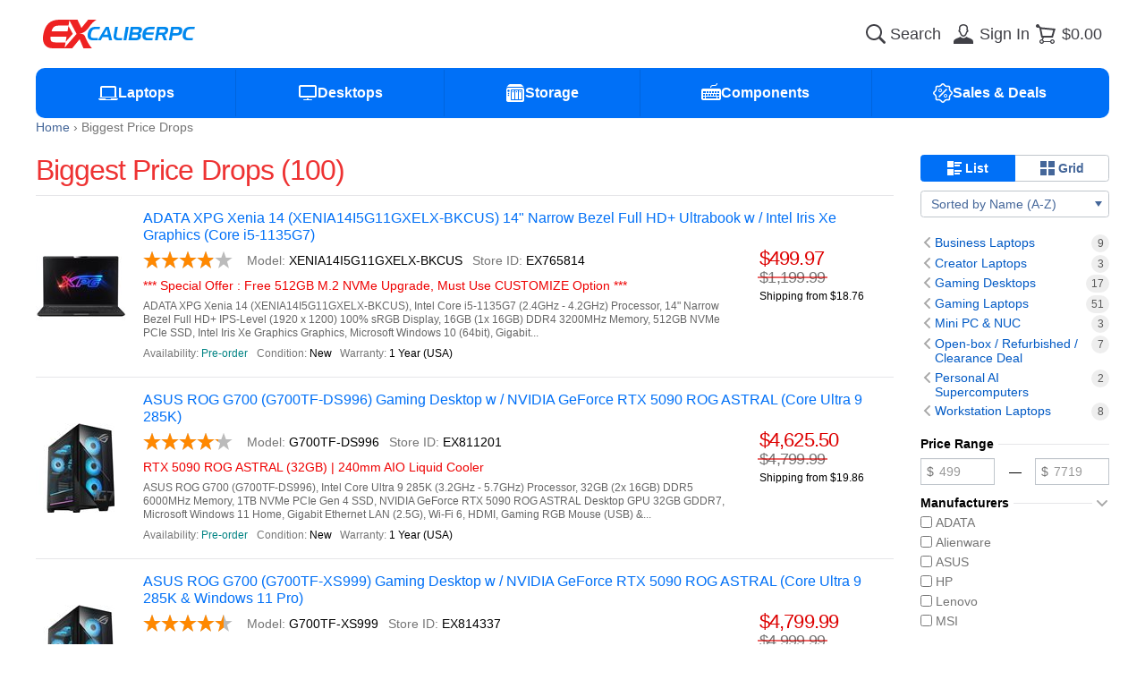

--- FILE ---
content_type: text/html; charset=utf-8
request_url: https://www.excaliberpc.com/products/mode--7/price-drops.html?pp=48&sort=2
body_size: 22523
content:
<!DOCTYPE html>
<html lang="en" prefix="og: http://ogp.me/ns#">
<head>
<meta charset="utf-8">
<meta http-equiv="x-ua-compatible" content="ie=edge">
<title>Biggest Price Drops | EXcaliberPC.com</title>
<meta name="viewport" content="width=device-width, initial-scale=1">
<meta name="format-detection" content="telephone=no">
<meta name="description" content="Shop online for biggest price drops. Enjoy our discount prices and free shopping!">
<meta name="author" content="EXcaliberPC.com">
<meta name="copyright" content="(c) 2003-2026 EXcaliberPC.com">
<meta name="robots" content="noindex, follow">
<meta property="og:type" content="website">
<meta property="og:title" content="Biggest Price Drops | EXcaliberPC.com">
<meta property="og:description" content="Shop online for biggest price drops. Enjoy our discount prices and free shopping!">
<meta property="og:site_name" content="EXcaliberPC.com">
<meta property="og:image" content="https://www.excaliberpc.com/static/img/ogimage.d49c09fd4dad4a942b531eee41004d8f.png">
<meta property="og:url" content="https://www.excaliberpc.com/products/mode--7/price-drops.html?pp=48&amp;sort=2">
<meta property="fb:app_id" content="301839353253076">

<link rel="canonical" href="https://www.excaliberpc.com/products/mode--7/price-drops.html?pp=48&amp;sort=2">
<link rel="apple-touch-icon-precomposed" href="/static/img/apple-touch-icon.b80c0bf19e62e1c92dc3f990e0f6e693.png">
<link rel="shortcut icon" type="image/x-icon" href="/static/img/favicon.53598db41b18ee4ee71e259bbfabbb6a.ico">
<link rel="stylesheet" href="/static/css/style.6927cbfa2101902674046659d050250d.css">
<link rel="preconnect" href="https://apis.google.com">
<link rel="preconnect" href="https://www.googlecommerce.com">

<script defer src="/static/js/jquery.min.0c113f73b209b146473ed0a7a59307b1.js"></script>
<script defer src="/static/js/jquery-ui.min.5d7e50fc315199ecf73ee8eeb43dd4dd.js"></script>
<script defer src="/static/js/knockout-3.5.1.052e3cbd4009f65055d36541ce9cc91d.js"></script>
<script defer src="/static/js/tooltipster.bundle.min.e63e72beda2a9b4113814de083867f0a.js"></script>
<script defer src="/static/js/common.4a65d246c8bb45c1c75c2efcc5b5ad7c.js"></script>
<script defer src="/static/js/custom.0ded4653d5b6b9f95589d8d491ba7ffb.js"></script>
<script defer src="/static/js/script.f2c692f94f470a5f76f17b15c358bf69.js"></script>

<!-- Affirm -->
<script>
  _affirm_config = {
    public_api_key: "GXB11DKMOG81RFEK",
    script: "https://cdn1.affirm.com/js/v2/affirm.js"
 };
 (function(l,g,m,e,a,f,b){var d,c=l[m]||{},h=document.createElement(f),n=document.getElementsByTagName(f)[0],k=function(a,b,c){return function(){a[b]._.push([c,arguments])}};c[e]=k(c,e,"set");d=c[e];c[a]={};c[a]._=[];d._=[];c[a][b]=k(c,a,b);a=0;for(b="set add save post open empty reset on off trigger ready setProduct".split(" ");a<b.length;a++)d[b[a]]=k(c,e,b[a]);a=0;for(b=["get","token","url","items"];a<b.length;a++)d[b[a]]=function(){};h.async=!0;h.src=g[f];n.parentNode.insertBefore(h,n);delete g[f];d(g);l[m]=c})(window,_affirm_config,"affirm","checkout","ui","script","ready");
// Use your live public API Key and https://cdn1.affirm.com/js/v2/affirm.js script to point to Affirm production environment.
</script>
<!-- End Affirm -->
<!-- BEGIN MerchantWidget Code -->
<!-- https://support.google.com/merchants/answer/14428754 -->
<script id='merchantWidgetScript' src="https://www.gstatic.com/shopping/merchant/merchantwidget.js" defer></script>
<script type="text/javascript">
merchantWidgetScript.addEventListener('load', function () {
  merchantwidget.start({
    region: 'US',
    sideMargin: 20,
    bottomMargin: 20,
    mobileSideMargin: 10,
    mobileBottomMargin: 10
  });
});
</script>
<!-- END MerchantWidget Code -->
</head>

<body>

<div class="root">
  <header class="header">
    <div class="wrapper">
      <div class="header_main">
        <button type="button" class="header_link" aria-label="Menu" data-mobile-menu>
          <span class="header_link_icon"><svg><use xlink:href="/static/img/symbols.3292406444feacc83d1f403fc3a1593e.svg#icon-big-menu"></use></svg></span>
        </button>
        <a href="/" class="header_logo" aria-label="Excaliberpc">
          <svg><use xlink:href="/static/img/symbols.3292406444feacc83d1f403fc3a1593e.svg#logo"></use></svg>
        </a>
        <form
          method="get"
          class="header_search"
          action="/products/products.html"
          data-focused="false"
        >
          <input
            type="search"
            id="search-input"
            name="search"
            autocomplete="off"
            placeholder="Search"
            data-autocomplete
            value=""
          >
          <label for="search-input" aria-label="Search">
            <svg class="icon-search"><use xlink:href="/static/img/symbols.3292406444feacc83d1f403fc3a1593e.svg#icon-big-search"></use></svg>
            <svg class="icon-search-loading"><use xlink:href="/static/img/symbols.3292406444feacc83d1f403fc3a1593e.svg#loader"></use></svg>
          </label>
        </form>
          <a class="header_link" aria-label="Sign in" href="/account/">
            <span class="header_link_icon"><svg><use xlink:href="/static/img/symbols.3292406444feacc83d1f403fc3a1593e.svg#icon-big-user"></use></svg></span>
            <span class="header_link_text">Sign In</span>
          </a>

<a data-id="ShoppingCartPreview" aria-label="Shopping cart" href="/cart/" class="header_link">
  <span data-sticker="0" class="header_link_icon">
    <svg><use xlink:href="/static/img/symbols.3292406444feacc83d1f403fc3a1593e.svg#icon-big-cart"></use></svg>
  </span>
  <span class="header_link_text">$0.00</span>
  
</a>
      </div>
      <nav class="navbar">
        <div class="navbar_menu show-m">
          <a class="navbar_menu_title" href="/">
            <svg><use xlink:href="/static/img/symbols.3292406444feacc83d1f403fc3a1593e.svg#icon-big-home"></use></svg>
            <span>Home Page</span>
          </a>
        </div>
        <dl class="navbar_menu" tabindex="0" data-menu-toggle=""><dt class="navbar_menu_title"><svg><use xlink:href="/static/img/symbols.3292406444feacc83d1f403fc3a1593e.svg#icon-big-laptops"></use></svg><span>Laptops</span></dt><dd class="navbar_menu_content"><a href="/laptops/c-304/gaming-laptops.html">Gaming Laptops</a><a href="/laptops/c-302/creator-laptops.html">Creator Laptops</a><a href="/laptops/c-303/business-laptops.html">Business Laptops</a><a href="/laptops/c-547/gaming-handhelds.html">Gaming Handhelds</a><a href="/laptops/cg-28/laptop-accessories.html">Laptop Accessories</a><a href="/laptops/c-530/workstation-laptops.html">Other Laptops</a></dd></dl><dl class="navbar_menu" tabindex="0" data-menu-toggle=""><dt class="navbar_menu_title"><svg><use xlink:href="/static/img/symbols.3292406444feacc83d1f403fc3a1593e.svg#icon-big-desktops"></use></svg><span>Desktops</span></dt><dd class="navbar_menu_content"><a href="/desktops/c-485/gaming-desktops.html">Gaming Desktops</a><a href="/desktops/c-548/mini-pc-nuc.html">Mini PC &amp; NUC</a><a href="/desktops/c-557/personal-ai-supercomputers.html">Personal AI Supercomputers</a></dd></dl><dl class="navbar_menu" tabindex="0" data-menu-toggle=""><dt class="navbar_menu_title"><svg><use xlink:href="/static/img/symbols.3292406444feacc83d1f403fc3a1593e.svg#icon-big-storage"></use></svg><span>Storage</span></dt><dd class="navbar_menu_content"><a href="/storage/c-432/internal-ssds.html">Solid State Drives (SSD)</a><a href="/storage/c-323/laptop-hard-drives.html">Laptop Hard Drives</a></dd></dl><dl class="navbar_menu" tabindex="0" data-menu-toggle=""><dt class="navbar_menu_title"><svg><use xlink:href="/static/img/symbols.3292406444feacc83d1f403fc3a1593e.svg#icon-big-hardware"></use></svg><span>Components</span></dt><dd class="navbar_menu_content"><a href="/hardware/c-534/mouse-pads-accessories.html">Keyboards &amp; Mice</a><a href="/hardware/c-536/pc-games.html">OS &amp; Software</a><a href="/hardware/c-493/pc-cases.html">Computer Cases</a></dd></dl>
        <dl class="navbar_menu" tabindex="0" data-menu-toggle>
          <dt class="navbar_menu_title">
            <svg><use xlink:href="/static/img/symbols.3292406444feacc83d1f403fc3a1593e.svg#icon-big-sale"></use></svg>
            <span>Sales &amp; Deals</span>
          </dt>
          <dd class="navbar_menu_content">
            <a href="/products/c-537/open-box-refurbished-clearance.html">Warehouse Deals</a>
            <a href="/products/mode-3/specials.html">Special Offers</a>
            <a href="/products/mode--5/top-sellers.html">Top Sellers</a>
            <a href="/products/mode--7/price-drops.html">Price Drops</a>
          </dd>
        </dl>
      </nav>
    </div>
  </header>

  <main class="wrapper content"><ul class="breadcrumbs" vocab="http://schema.org/" typeof="BreadcrumbList"><li property="itemListElement" typeof="ListItem"><a href="/" property="item" typeof="WebPage"><span property="name">Home</span></a><meta property="position" content="1"></li><li property="itemListElement" typeof="ListItem"><a href="/products/mode--7/biggest-price-drops.html" property="item" typeof="WebPage"><span property="name">Biggest Price Drops</span></a><meta property="position" content="2"></li></ul>
  <div id="products" class="products-view columns">
    <article class="maincol">
      <hgroup>
        <div class="group">
          <h1>Biggest Price Drops (100)</h1>
        </div>
        <div class="group">
          <span id="refine-trigger" class="fggray show-m">
            <svg class="icon big"><use xlink:href="/static/img/symbols.3292406444feacc83d1f403fc3a1593e.svg#icon-big-settings"></use></svg>
          </span>
        </div>
      </hgroup>
      <section class="products"><ul class="product-list"><li class="product-list_product"><a class="product_image" href="/765814/adata-xpg-xenia-14-xenia14i5g11gxelx-bkcus.html"><img width="100" height="100" alt="Product image: ADATA XENIA14I5G11GXELX-BKCUS" src="/images/765814_1/small.jpg" srcset="/images/765814_1/small.jpg 1x, /images/765814_1/medium.jpg 2x"></a><div class="product_info"><a class="product_title" href="/765814/adata-xpg-xenia-14-xenia14i5g11gxelx-bkcus.html">  ADATA XPG Xenia 14 (XENIA14I5G11GXELX-BKCUS) 14" Narrow Bezel Full HD+ Ultrabook w  /  Intel Iris Xe Graphics (Core i5-1135G7)</a><div class="product_details"><p class="product_block"><span class="rating"><span class="stars" style="width:3.9em"></span></span><span data-prefix="Model: ">XENIA14I5G11GXELX-BKCUS</span><span data-prefix="Store ID: ">EX765814</span></p><p class="product_block-highlights">*** Special Offer : Free 512GB M.2 NVMe Upgrade, Must Use CUSTOMIZE Option ***</p><p class="product_block-summary">ADATA XPG Xenia 14 (XENIA14I5G11GXELX-BKCUS), Intel Core i5-1135G7 (2.4GHz - 4.2GHz) Processor, 14" Narrow Bezel Full HD+ IPS-Level (1920 x 1200) 100% sRGB Display, 16GB (1x 16GB) DDR4 3200MHz Memory, 512GB NVMe PCIe SSD, Intel Iris Xe Graphics Graphics, Microsoft Windows 10 (64bit), Gigabit...</p><p class="product_block"><small data-prefix="Availability: " class="fgcyan">Pre-order</small><small data-prefix="Condition: ">New</small><small data-prefix="Warranty: ">1 Year (USA)</small></p></div><div class="product_prices"><span class="price fgred">$499.97</span><del class="price">$1,199.99</del><small class="product_shipping"><span>Shipping from $18.76</span></small></div></div></li><li class="product-list_product"><a class="product_image" href="/811201/asus-rog-g700-g700tf-ds996-gaming.html"><img width="100" height="100" alt="Product image: ASUS G700TF-DS996" src="/images/811201_1/small.jpg" srcset="/images/811201_1/small.jpg 1x, /images/811201_1/medium.jpg 2x"></a><div class="product_info"><a class="product_title" href="/811201/asus-rog-g700-g700tf-ds996-gaming.html">  ASUS ROG G700 (G700TF-DS996) Gaming Desktop w  /  NVIDIA GeForce RTX 5090 ROG ASTRAL (Core Ultra 9 285K)</a><div class="product_details"><p class="product_block"><span class="rating"><span class="stars" style="width:4.2em"></span></span><span data-prefix="Model: ">G700TF-DS996</span><span data-prefix="Store ID: ">EX811201</span></p><p class="product_block-highlights">RTX 5090 ROG ASTRAL (32GB) | 240mm AIO Liquid Cooler</p><p class="product_block-summary">ASUS ROG G700 (G700TF-DS996), Intel Core Ultra 9 285K (3.2GHz - 5.7GHz) Processor, 32GB (2x 16GB) DDR5 6000MHz Memory, 1TB NVMe PCIe Gen 4 SSD, NVIDIA GeForce RTX 5090 ROG ASTRAL Desktop GPU 32GB GDDR7, Microsoft Windows 11 Home, Gigabit Ethernet LAN (2.5G), Wi-Fi 6, HDMI, Gaming RGB Mouse (USB) &...</p><p class="product_block"><small data-prefix="Availability: " class="fgcyan">Pre-order</small><small data-prefix="Condition: ">New</small><small data-prefix="Warranty: ">1 Year (USA)</small></p></div><div class="product_prices"><span class="price fgred">$4,625.50</span><del class="price">$4,799.99</del><small class="product_shipping"><span>Shipping from $19.86</span></small></div></div></li><li class="product-list_product"><a class="product_image" href="/814337/asus-rog-g700-g700tf-xs999-gaming.html"><img width="100" height="100" alt="Product image: ASUS G700TF-XS999" src="/images/814337_1/small.jpg" srcset="/images/814337_1/small.jpg 1x, /images/814337_1/medium.jpg 2x"></a><div class="product_info"><a class="product_title" href="/814337/asus-rog-g700-g700tf-xs999-gaming.html">  ASUS ROG G700 (G700TF-XS999) Gaming Desktop w  /  NVIDIA GeForce RTX 5090 ROG ASTRAL (Core Ultra 9 285K & Windows 11 Pro)</a><div class="product_details"><p class="product_block"><span class="rating"><span class="stars" style="width:4.5em"></span></span><span data-prefix="Model: ">G700TF-XS999</span><span data-prefix="Store ID: ">EX814337</span></p><p class="product_block-highlights">RTX 5090 ROG ASTRAL (32GB) | 240mm AIO Liquid Cooler | Win 11 Pro</p><p class="product_block-summary">ASUS ROG G700 (G700TF-XS999), Intel Core Ultra 9 285K (3.2GHz - 5.7GHz) Processor, 64GB (4x 16GB) DDR5 6000MHz Memory, 2TB NVMe PCIe Gen 4 SSD, NVIDIA GeForce RTX 5090 ROG ASTRAL Desktop GPU 32GB GDDR7, Microsoft Windows 11 Professional, Gigabit Ethernet LAN (2.5G), Wi-Fi 6, HDMI, Gaming RGB Mouse ...</p><p class="product_block"><small data-prefix="Availability: " class="fgred">Not In Stock</small><small data-prefix="Condition: ">New</small><small data-prefix="Warranty: ">3 Year On-Site Service (USA Only)</small></p></div><div class="product_prices"><span class="price fgred">$4,799.99</span><del class="price">$4,999.99</del><small class="product_shipping"><span>Shipping from $19.88</span></small></div></div></li><li class="product-list_product"><a class="product_image" href="/818187/asus-rog-strix-g16-g614fr-es96.html"><img width="100" height="100" alt="Product image: ASUS G614FR-ES96" src="/images/818187_1/small.jpg" srcset="/images/818187_1/small.jpg 1x, /images/818187_1/medium.jpg 2x"></a><div class="product_info"><a class="product_title" href="/818187/asus-rog-strix-g16-g614fr-es96.html">  ASUS ROG STRIX G16 (G614FR-ES96) 16" 2.5K 240Hz (3ms) QHD+ Gaming Laptop w  /  NVIDIA GeForce RTX 5070 Ti (AMD Ryzen 9 9955HX)</a><div class="product_details"><p class="product_block"><span class="rating"><span class="stars" style="width:4.9em"></span></span><span data-prefix="Model: ">G614FR-ES96</span><span data-prefix="Store ID: ">EX818187</span></p><p class="product_block-highlights">RTX 5070 Ti (12GB) | 32GB RAM | 1TB SSD | Per-Key RGB</p><p class="product_block-summary">ASUS ROG STRIX G16 (G614FR-ES96), AMD Ryzen 9 9955HX (2.5GHz - 5.4GHz) Processor, 16" 2.5K 240Hz (3ms) QHD+ IPS-Level Anti-Glare (2560 x 1600) 100% DCI-P3 Display w/ 500nits Brightness, 32GB (2x 16GB) DDR5 5600MHz Memory, 1TB NVMe PCIe Gen 4 SSD, NVIDIA GeForce RTX 5070 Ti Laptop GPU 12GB GDDR7,...</p><p class="product_block"><small data-prefix="Availability: " class="fgred">Not In Stock</small><small data-prefix="Condition: ">New</small><small data-prefix="Warranty: ">1 Year USA (1 Year Global)</small></p></div><div class="product_prices"><span class="price fgred">$1,999.99</span><del class="price">$2,399.99</del><small class="product_shipping"><span>Shipping from $18.76</span></small><small class="product_saving">Includes FREE Item</small></div></div></li><li class="product-list_product"><a class="product_image" href="/817004/asus-rog-strix-g16-g615lr-as96.html"><img width="100" height="100" alt="Product image: ASUS G615LR-AS96" src="/images/817004_1/small.jpg" srcset="/images/817004_1/small.jpg 1x, /images/817004_1/medium.jpg 2x" loading="lazy"></a><div class="product_info"><a class="product_title" href="/817004/asus-rog-strix-g16-g615lr-as96.html">  ASUS ROG STRIX G16 (G615LR-AS96) 16" 2.5K 240Hz (3ms) QHD+ Gaming Laptop w  /  NVIDIA GeForce RTX 5070 Ti (Core Ultra 9 275HX)</a><div class="product_details"><p class="product_block"><span class="rating"><span class="stars" style="width:4.8em"></span></span><span data-prefix="Model: ">G615LR-AS96</span><span data-prefix="Store ID: ">EX817004</span></p><p class="product_block-highlights">RTX 5070 Ti (12GB) | 32GB RAM | 1TB SSD | Dual Thunderbolt 5</p><p class="product_block-summary">ASUS ROG STRIX G16 (G615LR-AS96), Intel Core Ultra 9 275HX (2.1GHz - 5.4GHz) Processor, 16" 2.5K 240Hz (3ms) QHD+ IPS-Level Anti-Glare (2560 x 1600) 100% DCI-P3 Display w/ 500nits Brightness, 32GB (2x 16GB) DDR5 5600MHz Memory, 1TB NVMe PCIe Gen 4 SSD, NVIDIA GeForce RTX 5070 Ti Laptop GPU 12GB...</p><p class="product_block"><small data-prefix="Availability: " class="fgred">Not In Stock</small><small data-prefix="Condition: ">New</small><small data-prefix="Warranty: ">1 Year USA (1 Year Global)</small></p></div><div class="product_prices"><span class="price fgred">$2,099.99</span><del class="price">$2,399.99</del><small class="product_shipping"><span>Shipping from $18.76</span></small><small class="product_saving">Includes FREE Item</small></div></div></li><li class="product-list_product"><a class="product_image" href="/817005/asus-rog-strix-g16-g615lw-as96.html"><img width="100" height="100" alt="Product image: ASUS G615LW-AS96" src="/images/817005_1/small.jpg" srcset="/images/817005_1/small.jpg 1x, /images/817005_1/medium.jpg 2x" loading="lazy"></a><div class="product_info"><a class="product_title" href="/817005/asus-rog-strix-g16-g615lw-as96.html">  ASUS ROG STRIX G16 (G615LW-AS96) 16" 2.5K 240Hz (3ms) QHD+ Gaming Laptop w  /  NVIDIA GeForce RTX 5080 (Core Ultra 9 275HX)</a><div class="product_details"><p class="product_block"><span class="rating"><span class="stars" style="width:4.6em"></span></span><span data-prefix="Model: ">G615LW-AS96</span><span data-prefix="Store ID: ">EX817005</span></p><p class="product_block-highlights">RTX 5080 (16GB) | 32GB RAM | 1TB SSD | Dual Thunderbolt 5</p><p class="product_block-summary">ASUS ROG STRIX G16 (G615LW-AS96), Intel Core Ultra 9 275HX (2.1GHz - 5.4GHz) Processor, 16" 2.5K 240Hz (3ms) QHD+ IPS-Level Anti-Glare (2560 x 1600) 100% DCI-P3 Display w/ 500nits Brightness, 32GB (2x 16GB) DDR5 5600MHz Memory, 1TB NVMe PCIe Gen 4 SSD, NVIDIA GeForce RTX 5080 Laptop GPU 16GB GDDR7,...</p><p class="product_block"><small data-prefix="Availability: " class="fgred">Not In Stock</small><small data-prefix="Condition: ">New</small><small data-prefix="Warranty: ">1 Year USA (1 Year Global)</small></p></div><div class="product_prices"><span class="price fgred">$2,499.99</span><del class="price">$2,899.99</del><small class="product_shipping"><span>Shipping from $18.76</span></small><small class="product_saving">Includes FREE Item</small></div></div></li><li class="product-list_product"><a class="product_image" href="/814545/asus-rog-strix-g18-g814fm-ds95.html"><img width="100" height="100" alt="Product image: ASUS G814FM-DS95" src="/images/814545_1/small.jpg" srcset="/images/814545_1/small.jpg 1x, /images/814545_1/medium.jpg 2x" loading="lazy"></a><div class="product_info"><a class="product_title" href="/814545/asus-rog-strix-g18-g814fm-ds95.html">  ASUS ROG STRIX G18 (G814FM-DS95) 18" 144Hz (3ms) Full HD+ Gaming Laptop w  /  NVIDIA GeForce RTX 5060 (AMD Ryzen 9 9955HX)</a><div class="product_details"><p class="product_block"><span class="rating"><span class="stars" style="width:5em"></span></span><span data-prefix="Model: ">G814FM-DS95</span><span data-prefix="Store ID: ">EX814545</span></p><p class="product_block-highlights">RTX 5060 (8GB) | 16GB RAM | 2TB SSD</p><p class="product_block-summary">ASUS ROG STRIX G18 (G814FM-DS95), AMD Ryzen 9 9955HX (2.5GHz - 5.4GHz) Processor, 18" 144Hz (3ms) Full HD+ IPS-Level Anti-Glare (1920 x 1200) 100% sRGB Display w/ 300nits Brightness, 16GB (2x 8GB) DDR5 5600MHz Memory, 2TB NVMe PCIe Gen 4 SSD, NVIDIA GeForce RTX 5060 Laptop GPU 8GB GDDR7, Microsoft...</p><p class="product_block"><small data-prefix="Availability: " class="fggreen">1 In Stock</small><small data-prefix="Condition: ">New</small><small data-prefix="Warranty: ">1 Year USA (1 Year Global)</small></p></div><div class="product_prices"><span class="price fgred">$1,699.99</span><del class="price">$1,899.99</del><small class="product_shipping"><span>Shipping from $18.76</span></small><small class="product_saving">Includes FREE Item</small></div></div></li><li class="product-list_product"><a class="product_image" href="/816407/asus-rog-strix-g18-g814ph-es94.html"><img width="100" height="100" alt="Product image: ASUS G814PH-ES94" src="/images/816407_1/small.jpg" srcset="/images/816407_1/small.jpg 1x, /images/816407_1/medium.jpg 2x" loading="lazy"></a><div class="product_info"><a class="product_title" href="/816407/asus-rog-strix-g18-g814ph-es94.html">  ASUS ROG STRIX G18 (G814PH-ES94) 18" 144Hz (3ms) Full HD+ Gaming Laptop w  /  NVIDIA GeForce RTX 5050 (AMD Ryzen 9 8940HX)</a><div class="product_details"><p class="product_block"><span class="rating"><span class="stars" style="width:4.6em"></span></span><span data-prefix="Model: ">G814PH-ES94</span><span data-prefix="Store ID: ">EX816407</span></p><p class="product_block-highlights">RTX 5050 (8GB) | 16GB RAM | 1TB SSD</p><p class="product_block-summary">ASUS ROG STRIX G18 (G814PH-ES94), AMD Ryzen 9 8940HX (2.4GHz - 5.3GHz) Processor, 18" 144Hz (3ms) Full HD+ IPS-Level Anti-Glare (1920 x 1200) 100% sRGB Display w/ 300nits Brightness, 16GB (2x 8GB) DDR5 5200MHz Memory, 1TB NVMe PCIe Gen 4 SSD, NVIDIA GeForce RTX 5050 Laptop GPU 8GB GDDR7, Microsoft...</p><p class="product_block"><small data-prefix="Availability: " class="fggreen">In Stock</small><small data-prefix="Condition: ">New</small><small data-prefix="Warranty: ">1 Year USA (1 Year Global)</small></p></div><div class="product_prices"><span class="price fgred">$1,399.99</span><del class="price">$1,699.99</del><small class="product_shipping"><span>Shipping from $18.76</span></small><small class="product_saving">Includes FREE Item</small></div></div></li><li class="product-list_product"><a class="product_image" href="/814546/asus-rog-strix-g18-g814pm-es96.html"><img width="100" height="100" alt="Product image: ASUS G814PM-ES96" src="/images/814546_1/small.jpg" srcset="/images/814546_1/small.jpg 1x, /images/814546_1/medium.jpg 2x" loading="lazy"></a><div class="product_info"><a class="product_title" href="/814546/asus-rog-strix-g18-g814pm-es96.html">  ASUS ROG STRIX G18 (G814PM-ES96) 18" 2.5K 240Hz (3ms) QHD+ Gaming Laptop w  /  NVIDIA GeForce RTX 5060 (AMD Ryzen 9 8940HX)</a><div class="product_details"><p class="product_block"><span class="rating"><span class="stars" style="width:4.7em"></span></span><span data-prefix="Model: ">G814PM-ES96</span><span data-prefix="Store ID: ">EX814546</span></p><p class="product_block-highlights">RTX 5060 (8GB) | 32GB RAM | 1TB SSD</p><p class="product_block-summary">ASUS ROG STRIX G18 (G814PM-ES96), AMD Ryzen 9 8940HX (2.4GHz - 5.3GHz) Processor, 18" 2.5K 240Hz (3ms) QHD+ IPS-Level Anti-Glare (2560 x 1600) 100% DCI-P3 Display w/ 500nits Brightness, 32GB (2x 16GB) DDR5 5200MHz Memory, 1TB NVMe PCIe Gen 4 SSD, NVIDIA GeForce RTX 5060 Laptop GPU 8GB GDDR7,...</p><p class="product_block"><small data-prefix="Availability: " class="fggreen">In Stock</small><small data-prefix="Condition: ">New</small><small data-prefix="Warranty: ">1 Year USA (1 Year Global)</small></p></div><div class="product_prices"><span class="price fgred">$1,799.00</span><del class="price">$1,999.99</del><small class="product_shipping"><span>Shipping from $18.76</span></small><small class="product_saving">Includes FREE Item</small></div></div></li><li class="product-list_product"><a class="product_image" href="/820844/asus-rog-strix-scar-18.html"><img width="100" height="100" alt="Product image: ASUS G835LX-XS98" src="/images/820844_1/small.jpg" srcset="/images/820844_1/small.jpg 1x, /images/820844_1/medium.jpg 2x" loading="lazy"></a><div class="product_info"><a class="product_title" href="/820844/asus-rog-strix-scar-18.html">  ASUS ROG STRIX SCAR 18 (G835LX-XS98) 18" 2.5K QHD+ 240Hz Mini LED Gaming Laptop w  /  NVIDIA GeForce RTX 5090 (Core Ultra 9 275HX & Windows 11 Pro)</a><div class="product_details"><p class="product_block"><span class="rating"><span class="stars" style="width:4em"></span></span><span data-prefix="Model: ">G835LX-XS98</span><span data-prefix="Store ID: ">EX820844</span></p><p class="product_block-highlights">RTX 5090 (24GB) | 64GB RAM | 2TB SSD | Dual Thunderbolt 5 | Win 11 Pro</p><p class="product_block-summary">ASUS ROG STRIX SCAR 18 (G835LX-XS98), Intel Core Ultra 9 275HX (2.1GHz - 5.4GHz) Processor, 18" 2.5K 240Hz (3ms) QHD+ Mini LED Anti-Glare (2560 x 1600) 100% DCI-P3 Display w/ 1200nits Brightness, 64GB (2x 32GB) DDR5 5600MHz Memory, 2TB NVMe PCIe Gen 4 SSD, NVIDIA GeForce RTX 5090 Laptop GPU 24GB...</p><p class="product_block"><small data-prefix="Availability: " class="fgred">Not In Stock</small><small data-prefix="Condition: ">New</small><small data-prefix="Warranty: ">1 Year USA (1 Year Global)</small></p></div><div class="product_prices"><span class="price fgred">$4,199.99</span><del class="price">$5,499.99</del><small class="product_shipping"><span>Shipping from $18.76</span></small><small class="product_saving">Includes FREE Item</small></div></div></li><li class="product-list_product"><a class="product_image" href="/817959/asus-rog-zephyrus-g14-ga403wr-g14.r95070ti.html"><img width="100" height="100" alt="Product image: ASUS GA403WR-G14.R95070TI" src="/images/817959_1/small.jpg" srcset="/images/817959_1/small.jpg 1x, /images/817959_1/medium.jpg 2x" loading="lazy"></a><div class="product_info"><a class="product_title" href="/817959/asus-rog-zephyrus-g14-ga403wr-g14.r95070ti.html">  ASUS ROG Zephyrus G14 (GA403WR-G14.R95070TI) 14" 3K 120Hz (0.2ms) OLED Gaming Laptop w /  NVIDIA GeForce RTX 5070 Ti (AMD Ryzen AI 9 HX 370) - Platinum White</a><div class="product_details"><p class="product_block"><span class="rating"><span class="stars" style="width:4.6em"></span></span><span data-prefix="Model: ">GA403WR-G14.R95070TI</span><span data-prefix="Store ID: ">EX817959</span></p><p class="product_block-highlights">RTX 5070 Ti (12GB) | 32GB Memory | 1TB SSD | Ryzen AI Engine</p><p class="product_block-summary">ASUS ROG Zephyrus G14 (GA403WR-G14.R95070TI), AMD Ryzen AI 9 HX 370 (2.0GHz - 5.1GHz) Processor, 14" 3K 120Hz (0.2ms) OLED (2880 x 1800) 100% DCI-P3 Display w/ 500nits Brightness, 32GB LPDDR5X Onboard Memory, 1TB NVMe PCIe Gen 4 SSD, NVIDIA GeForce RTX 5070 Ti Laptop GPU 12GB GDDR7, Microsoft...</p><p class="product_block"><small data-prefix="Availability: " class="fgred">Not In Stock</small><small data-prefix="Condition: ">New</small><small data-prefix="Warranty: ">1 Year (USA)</small></p></div><div class="product_prices"><span class="price fgred">$2,199.99</span><del class="price">$2,399.99</del><small class="product_shipping"><span>Shipping from $18.76</span></small><small class="product_saving">Includes FREE Item</small></div></div></li><li class="product-list_product"><a class="product_image" href="/818211/asus-rog-zephyrus-g16-gu605cr-g16.u95070ti.html"><img width="100" height="100" alt="Product image: ASUS GU605CR-G16.U95070TI" src="/images/818211_1/small.jpg" srcset="/images/818211_1/small.jpg 1x, /images/818211_1/medium.jpg 2x" loading="lazy"></a><div class="product_info"><a class="product_title" href="/818211/asus-rog-zephyrus-g16-gu605cr-g16.u95070ti.html">  ASUS ROG Zephyrus G16 (GU605CR-G16.U95070TI) 16" 2.5K 240Hz (0.2ms) OLED Gaming Laptop w /  NVIDIA GeForce RTX 5070 Ti (Core Ultra 9 285H) - Eclipse Gray</a><div class="product_details"><p class="product_block"><span class="rating"><span class="stars" style="width:4.9em"></span></span><span data-prefix="Model: ">GU605CR-G16.U95070TI</span><span data-prefix="Store ID: ">EX818211</span></p><p class="product_block-highlights">RTX  5070 Ti (12GB) | 32GB RAM | 1TB SSD | Thunderbolt 4</p><p class="product_block-summary">ASUS ROG Zephyrus G16 (GU605CR-G16.U95070TI), Intel Core Ultra 9 285H (2.7GHz - 5.4GHz) Processor, 16" 2.5K 240Hz (0.2ms) OLED (2560 x 1600) 100% DCI-P3 Display w/ 500nits Brightness, 32GB LPDDR5X Onboard Memory, 1TB NVMe PCIe Gen 4 SSD, NVIDIA GeForce RTX 5070 Ti Laptop GPU 12GB GDDR7, Microsoft...</p><p class="product_block"><small data-prefix="Availability: " class="fggreen">In Stock</small><small data-prefix="Condition: ">New</small><small data-prefix="Warranty: ">1 Year (USA)</small></p></div><div class="product_prices"><span class="price fgred">$2,399.99</span><del class="price">$2,629.99</del><small class="product_shipping"><span>Shipping from $18.76</span></small><small class="product_saving">Includes FREE Item</small></div></div></li><li class="product-list_product"><a class="product_image" href="/821311/asus-tuf-gaming-a18-fa808up-ns74.html"><img width="100" height="100" alt="Product image: ASUS FA808UP-NS74" src="/images/821311_1/small.jpg" srcset="/images/821311_1/small.jpg 1x, /images/821311_1/medium.jpg 2x" loading="lazy"></a><div class="product_info"><a class="product_title" href="/821311/asus-tuf-gaming-a18-fa808up-ns74.html">  ASUS TUF Gaming A18 (FA808UP-NS74) 18" 240Hz QHD+ Gaming Laptop w  /  NVIDIA GeForce RTX 5070 (AMD Ryzen 7 260)</a><div class="product_details"><p class="product_block"><span class="rating"><span class="stars" style="width:4.8em"></span></span><span data-prefix="Model: ">FA808UP-NS74</span><span data-prefix="Store ID: ">EX821311</span></p><p class="product_block-highlights">Ryzen 7 260 | RTX 5070 (8GB) | 16GB RAM | 1TB SSD</p><p class="product_block-summary">ASUS TUF Gaming A18 (FA808UP-NS74), AMD Ryzen 7 260 (3.8GHz - 5.1GHz) Processor, 18" 2.5K 240Hz (3ms) QHD+ IPS-Level Anti-Glare (2560 x 1600) 100% DCI-P3 Display w/ 500nits Brightness, 16GB (2x 8GB) DDR5 5600MHz Memory, 1TB NVMe PCIe Gen 4 SSD, NVIDIA GeForce RTX 5070 Laptop GPU 8GB GDDR7, Microsoft...</p><p class="product_block"><small data-prefix="Availability: " class="fggreen">In Stock</small><small data-prefix="Condition: ">New</small><small data-prefix="Warranty: ">1 Year USA (1 Year Global)</small></p></div><div class="product_prices"><span class="price fgred">$1,499.00</span><del class="price">$1,799.99</del><small class="product_shipping"><span>Shipping from $18.76</span></small></div></div></li><li class="product-list_product"><a class="product_image" href="/811995/asus-vivobook-16-copilot-pc.html"><img width="100" height="100" alt="Product image: ASUS M1607KA-DS76" src="/images/811995_1/small.jpg" srcset="/images/811995_1/small.jpg 1x, /images/811995_1/medium.jpg 2x" loading="lazy"></a><div class="product_info"><a class="product_title" href="/811995/asus-vivobook-16-copilot-pc.html">  ASUS Vivobook 16 Copilot+ PC (M1607KA-DS76) 16" Full HD+ Creator Laptop w  /  AMD Radeon 860M Graphics (AMD Ryzen AI 7 350)</a><div class="product_details"><p class="product_block"><span class="rating"><span class="stars" style="width:4.3em"></span></span><span data-prefix="Model: ">M1607KA-DS76</span><span data-prefix="Store ID: ">EX811995</span></p><p class="product_block-highlights">Up to 66 TOPS (Overall) and 50 TOPS (NPU)</p><p class="product_block-summary">ASUS Vivobook 16 Copilot+ PC (M1607KA-DS76), AMD Ryzen AI 7 350 (2.0GHz - 5.0GHz) Processor, 16" Full HD+ IPS-Level (1920 x 1200) Anti-Glare Dislplay w/ 300nits Brightness, 16GB DDR5 Onboard Memory, 1TB NVMe PCIe Gen 4 SSD, AMD Radeon 860M Graphics, Microsoft Windows 11 Home, Wi-Fi 6 (802.11ax) ...</p><p class="product_block"><small data-prefix="Availability: " class="fggreen">2 In Stock</small><small data-prefix="Condition: ">New</small><small data-prefix="Warranty: ">1 Year USA (1 Year Global)</small></p></div><div class="product_prices"><span class="price fgred">$699.99</span><del class="price">$899.99</del><small class="product_shipping"><span>Shipping from $18.76</span></small></div></div></li><li class="product-list_product"><a class="product_image" href="/810868/asus-vivobook-15-m5506wa-ds96-15.6.html"><img width="100" height="100" alt="Product image: ASUS M5506WA-DS96" src="/images/810868_1/small.jpg" srcset="/images/810868_1/small.jpg 1x, /images/810868_1/medium.jpg 2x" loading="lazy"></a><div class="product_info"><a class="product_title" href="/810868/asus-vivobook-15-m5506wa-ds96-15.6.html">  ASUS Vivobook S 15 (M5506WA-DS96) 15.6" 3K 120Hz (0.2ms) OLED Creator Laptop w  /  AMD Radeon 890M Graphics (AMD Ryzen AI 9 HX 370)</a><div class="product_details"><p class="product_block"><span class="rating"><span class="stars" style="width:4.5em"></span></span><span data-prefix="Model: ">M5506WA-DS96</span><span data-prefix="Store ID: ">EX810868</span></p><p class="product_block-highlights">Only weights 3.31 lbs, Up to 80 TOPS (Overall) and 50 TOPS (NPU)</p><p class="product_block-summary">ASUS Vivobook S 15 (M5506WA-DS96), AMD Ryzen AI 9 HX 370 (3.3GHz - 5.1GHz) Processor, 15.6" 3K 120Hz (0.2ms) OLED (2880 x 1620) Glossy 100% DCI-P3 Dislplay w/ 500nits Brightness, 32GB LPDDR5X Onboard Memory, 1TB NVMe PCIe Gen 4 SSD, AMD Radeon 890M Graphics, Microsoft Windows 11 Home, Wi-Fi 6E (802...</p><p class="product_block"><small data-prefix="Availability: " class="fgred">Not In Stock</small><small data-prefix="Condition: ">New</small><small data-prefix="Warranty: ">1 Year (USA)</small></p></div><div class="product_prices"><span class="price fgred">$1,199.99</span><del class="price">$1,399.99</del><small class="product_shipping"><span>Shipping from $18.76</span></small></div></div></li><li class="product-list_product"><a class="product_image" href="/822186/hp-omen-max-16-16-ah0097nr.html"><img width="100" height="100" alt="Product image: HP B64BNUA#ABA" src="/images/822186_1/small.jpg" srcset="/images/822186_1/small.jpg 1x, /images/822186_1/medium.jpg 2x" loading="lazy"></a><div class="product_info"><a class="product_title" href="/822186/hp-omen-max-16-16-ah0097nr.html">  HP OMEN MAX 16 (16-ah0097nr) 16" 240Hz (3ms) QHD+ Gaming Laptop w  /  NVIDIA GeForce RTX 5080 (Core Ultra 9 275HX)</a><div class="product_details"><p class="product_block"><span class="rating"><span class="stars" style="width:5em"></span></span><span data-prefix="Model: ">B64BNUA#ABA</span><span data-prefix="Store ID: ">EX822186</span></p><p class="product_block-highlights">Core Ultra 9 275HX | RTX 5080 (16GB) | 32GB RAM | 1TB SSD | Dual Thunderbolt 4</p><p class="product_block-summary">HP OMEN MAX 16 (16-ah0097nr), Intel Core Ultra 9 275HX (2.1GHz - 5.4GHz) Processor, 16" 240Hz (3ms) QHD+ IPS Micro-Edge Anti-glarel (2560 x 1600) 100% sRGB Display w/ 500nits Brightness, 32GB (2x 16GB) DDR5 5600MHz Memory, 1TB NVMe PCIe SSD, NVIDIA GeForce RTX 5080 Laptop GPU 16GB GDDR7, Microsoft...</p><p class="product_block"><small data-prefix="Availability: " class="fgred">Not In Stock</small><small data-prefix="Condition: ">New</small><small data-prefix="Warranty: ">1 Year (USA)</small></p></div><div class="product_prices"><span class="price fgred">$1,999.99</span><del class="price">$3,299.99</del><small class="product_shipping"><span>Shipping from $18.76</span></small></div></div></li><li class="product-list_product"><a class="product_image" href="/821426/hp-omen-max-16-16-ak0047nr.html"><img width="100" height="100" alt="Product image: HP B96S7UA#ABA" src="/images/821426_1/small.jpg" srcset="/images/821426_1/small.jpg 1x, /images/821426_1/medium.jpg 2x" loading="lazy"></a><div class="product_info"><a class="product_title" href="/821426/hp-omen-max-16-16-ak0047nr.html">  HP OMEN MAX 16 (16-ak0047nr) 16" 240Hz (3ms) QHD+ Gaming Laptop w  /  NVIDIA GeForce RTX 5070 (Ryzen AI 7 H 350)</a><div class="product_details"><p class="product_block"><span class="rating"><span class="stars" style="width:4.2em"></span></span><span data-prefix="Model: ">B96S7UA#ABA</span><span data-prefix="Store ID: ">EX821426</span></p><p class="product_block-highlights">Ryzen AI 7 H 350 | RTX 5070 (8GB) | 16GB RAM | 1TB SSD | Dual USB 4</p><p class="product_block-summary">HP OMEN MAX 16 (16-ak0047nr), AMD Ryzen AI 7 H 350 (2.0GHz - 5.0GHz) Processor, 16" 240Hz (3ms) QHD+ IPS Micro-Edge Anti-glarel (2560 x 1600) 100% sRGB Display w/ 500nits Brightness, 16GB (2x 8GB) DDR5 5600MHz Memory, 1TB NVMe PCIe SSD, NVIDIA GeForce RTX 5070 Laptop GPU 8GB GDDR7, Microsoft Windows...</p><p class="product_block"><small data-prefix="Availability: " class="fggreen">In Stock</small><small data-prefix="Condition: ">New</small><small data-prefix="Warranty: ">1 Year (USA)</small></p></div><div class="product_prices"><span class="price fgred">$1,299.99</span><del class="price">$2,299.99</del><small class="product_shipping"><span>Shipping from $18.76</span></small></div></div></li><li class="product-list_product"><a class="product_image" href="/821954/hp-omen-max-16-16-ak0098nr.html"><img width="100" height="100" alt="Product image: HP CG6Y7UA#ABA" src="/images/821954_1/small.jpg" srcset="/images/821954_1/small.jpg 1x, /images/821954_1/medium.jpg 2x" loading="lazy"></a><div class="product_info"><a class="product_title" href="/821954/hp-omen-max-16-16-ak0098nr.html">  HP OMEN MAX 16 (16-ak0098nr) 16" 240Hz (3ms) QHD+ Gaming Laptop w  /  NVIDIA GeForce RTX 5080 (AMD Ryzen AI 9 HX 375)</a><div class="product_details"><p class="product_block"><span class="rating"><span class="stars" style="width:4.8em"></span></span><span data-prefix="Model: ">CG6Y7UA#ABA</span><span data-prefix="Store ID: ">EX821954</span></p><p class="product_block-highlights">Ryzen AI 9 HX 375 | RTX 5080 (16GB) | 32GB RAM | 1TB SSD | Dual USB 4</p><p class="product_block-summary">HP OMEN MAX 16 (16-ak0098nr), AMD Ryzen AI 9 HX 375 (2.0GHz - 5.1GHz) Processor, 16" 240Hz (3ms) QHD+ IPS Micro-Edge Anti-glarel (2560 x 1600) 100% sRGB Display w/ 500nits Brightness, 32GB (2x 16GB) DDR5 5600MHz Memory, 1TB NVMe PCIe SSD, NVIDIA GeForce RTX 5080 Laptop GPU 16GB GDDR7, Microsoft...</p><p class="product_block"><small data-prefix="Availability: " class="fgred">Not In Stock</small><small data-prefix="Condition: ">New</small><small data-prefix="Warranty: ">1 Year (USA)</small></p></div><div class="product_prices"><span class="price fgred">$1,999.99</span><del class="price">$3,099.99</del><small class="product_shipping"><span>Shipping from $18.76</span></small></div></div></li><li class="product-list_product"><a class="product_image" href="/817808/lenovo-legion-gen-10-amd.html"><img width="100" height="100" alt="Product image: Lenovo 83F1CTO1WWFX1" src="/images/817808_1/small.jpg" srcset="/images/817808_1/small.jpg 1x, /images/817808_1/medium.jpg 2x" loading="lazy"></a><div class="product_info"><a class="product_title" href="/817808/lenovo-legion-gen-10-amd.html">  Lenovo Legion 5 Gen 10 AMD (83F1CTO1WWFX1) 15.1" QHD+ 165Hz OLED Gaming Laptop w  /  NVIDIA GeForce RTX 5070 (AMD Ryzen AI 7 350)</a><div class="product_details"><p class="product_block"><span class="rating"><span class="stars" style="width:4.3em"></span></span><span data-prefix="Model: ">83F1CTO1WWFX1</span><span data-prefix="Store ID: ">EX817808</span></p><p class="product_block-highlights">QHD+ OLED | AMD Ryzen AI 7 350 | RTX 5070 (8GB) | 16GB RAM | 512GB SSD | 24 Zone RGB Keyboard</p><p class="product_block-summary">Lenovo Legion 5 Gen 10 AMD (83F1CTO1WWFX1), AMD Ryzen AI 7 350 (2.0GHz - 5.0GHz) Processor, 15.1" QHD+ 165Hz OLED Glossy (2560 x 1600) 100% DCI-P3 Display w/ 500nits Brightness, 16GB (1x 16GB) DDR5 5600MHz Memory, 512GB NVMe PCIe Gen 4 SSD, NVIDIA GeForce RTX 5070 Laptop GPU 8GB GDDR7, Microsoft...</p><p class="product_block"><small data-prefix="Availability: " class="fggreen">In Stock</small><small data-prefix="Condition: ">New</small><small data-prefix="Warranty: ">Balance of 1-Year Factory Warranty</small></p></div><div class="product_prices"><span class="price fgred">$1,299.99</span><del class="price">$1,644.99</del><small class="product_shipping"><span>Shipping from $18.76</span></small></div></div></li><li class="product-list_product"><a class="product_image" href="/822956/lenovo-legion-gen-10-amd.html"><img width="100" height="100" alt="Product image: Lenovo 83F1CTO1WWFX2" src="/images/822956_1/small.jpg" srcset="/images/822956_1/small.jpg 1x, /images/822956_1/medium.jpg 2x" loading="lazy"></a><div class="product_info"><a class="product_title" href="/822956/lenovo-legion-gen-10-amd.html">  Lenovo Legion 5 Gen 10 AMD (83F1CTO1WWFX2) 15.1" QHD+ 165Hz OLED Gaming Laptop w  /  NVIDIA GeForce RTX 5070 (AMD Ryzen AI 7 350)</a><div class="product_details"><p class="product_block"><span class="rating"><span class="stars" style="width:5em"></span></span><span data-prefix="Model: ">83F1CTO1WWFX2</span><span data-prefix="Store ID: ">EX822956</span></p><p class="product_block-highlights">QHD+ OLED | AMD Ryzen AI 7 350 | RTX 5070 (8GB) | 32GB RAM | 1TB SSD | 24 Zone RGB Keyboard</p><p class="product_block-summary">Lenovo Legion 5 Gen 10 AMD (83F1CTO1WWFX2), AMD Ryzen AI 7 350 (2.0GHz - 5.0GHz) Processor, 15.1" QHD+ 165Hz OLED Glossy (2560 x 1600) 100% DCI-P3 Display w/ 500nits Brightness, 32GB (2x 16GB) DDR5 5600MHz Memory, 1TB NVMe PCIe Gen 4 SSD, NVIDIA GeForce RTX 5070 Laptop GPU 8GB GDDR7, Microsoft...</p><p class="product_block"><small data-prefix="Availability: " class="fggreen">In Stock</small><small data-prefix="Condition: ">New</small><small data-prefix="Warranty: ">Balance of 1-Year Factory Warranty</small></p></div><div class="product_prices"><span class="price fgred">$1,399.99</span><del class="price">$1,759.99</del><small class="product_shipping"><span>Shipping from $18.76</span></small></div></div><div class="product-list_badge"><span>New<br>Release</span></div></li><li class="product-list_product"><a class="product_image" href="/821796/lenovo-legion-gen-10-amd.html"><img width="100" height="100" alt="Product image: Lenovo 83M00001US" src="/images/821796_1/small.jpg" srcset="/images/821796_1/small.jpg 1x, /images/821796_1/medium.jpg 2x" loading="lazy"></a><div class="product_info"><a class="product_title" href="/821796/lenovo-legion-gen-10-amd.html">  Lenovo Legion 5 Gen 10 AMD (83M00001US) 15.1" QHD+ 165Hz OLED Gaming Laptop w  /  NVIDIA GeForce RTX 5060 (AMD Ryzen 7 260)</a><div class="product_details"><p class="product_block"><span class="rating"><span class="stars" style="width:4em"></span></span><span data-prefix="Model: ">83M00001US</span><span data-prefix="Store ID: ">EX821796</span></p><p class="product_block-highlights">QHD+ OLED | AMD Ryzen 7 260 | RTX 5060 (8GB) | 16GB RAM | 512GB SSD | 24 Zone RGB Keyboard</p><p class="product_block-summary">Lenovo Legion 5 Gen 10 AMD (83M00001US), AMD Ryzen 7 260 (3.8GHz - 5.1GHz) Processor, 15.1" QHD+ 165Hz OLED Glossy (2560 x 1600) 100% DCI-P3 Display w/ 500nits Brightness, 16GB (1x 16GB) DDR5 5600MHz Memory, 512GB NVMe PCIe Gen 4 SSD, NVIDIA GeForce RTX 5060 Laptop GPU 8GB GDDR7, Microsoft Windows...</p><p class="product_block"><small data-prefix="Availability: " class="fggreen">In Stock</small><small data-prefix="Condition: ">New</small><small data-prefix="Warranty: ">Balance of 1-Year Factory Warranty</small></p></div><div class="product_prices"><span class="price fgred">$1,099.99</span><del class="price">$1,549.99</del><small class="product_shipping"><span>Shipping from $18.76</span></small></div></div></li><li class="product-list_product"><a class="product_image" href="/822232/lenovo-legion-5i-gen-10.html"><img width="100" height="100" alt="Product image: Lenovo 83F00006US" src="/images/822232_1/small.jpg" srcset="/images/822232_1/small.jpg 1x, /images/822232_1/medium.jpg 2x" loading="lazy"></a><div class="product_info"><a class="product_title" href="/822232/lenovo-legion-5i-gen-10.html">  Lenovo Legion 5i Gen 10 Intel (83F00006US) 15.1" QHD+ 165Hz OLED Gaming Laptop w  /  NVIDIA GeForce RTX 5070 (Intel Ultra 7 255HX)</a><div class="product_details"><p class="product_block"><span class="rating"><span class="stars" style="width:5em"></span></span><span data-prefix="Model: ">83F00006US</span><span data-prefix="Store ID: ">EX822232</span></p><p class="product_block-highlights">Core Ultra 7 255HX | RTX 5070 (8GB) | 16GB RAM | 1TB SSD | Thunderbolt 4 | 24 Zone RGB Keyboard</p><p class="product_block-summary">Lenovo Legion 5i Gen 10 Intel (83F00006US), Intel Core Ultra 7 255HX (1.8GHz - 5.2GHz) Processor, 15.1" QHD+ 165Hz OLED Glossy (2560 x 1600) 100% DCI-P3 Display w/ 500nits Brightness, 16GB (1x 16GB) DDR5 5600MHz Memory, 1TB NVMe PCIe Gen 4 SSD, NVIDIA GeForce RTX 5070 Laptop GPU 8GB GDDR7, Microsoft...</p><p class="product_block"><small data-prefix="Availability: " class="fggreen">In Stock</small><small data-prefix="Condition: ">New</small><small data-prefix="Warranty: ">Balance of 1-Year Factory Warranty</small></p></div><div class="product_prices"><span class="price fgred">$1,399.99</span><del class="price">$1,924.99</del><small class="product_shipping"><span>Shipping from $18.76</span></small></div></div></li><li class="product-list_product"><a class="product_image" href="/819019/lenovo-legion-5i-gen-10.html"><img width="100" height="100" alt="Product image: Lenovo 83F00008US" src="/images/819019_1/small.jpg" srcset="/images/819019_1/small.jpg 1x, /images/819019_1/medium.jpg 2x" loading="lazy"></a><div class="product_info"><a class="product_title" href="/819019/lenovo-legion-5i-gen-10.html">  Lenovo Legion 5i Gen 10 Intel (83F00008US) 15.1" QHD+ 165Hz OLED Gaming Laptop w  /  NVIDIA GeForce RTX 5060 (Core Ultra 7 255HX)</a><div class="product_details"><p class="product_block"><span class="rating"><span class="stars" style="width:4.6em"></span></span><span data-prefix="Model: ">83F00008US</span><span data-prefix="Store ID: ">EX819019</span></p><p class="product_block-highlights">QHD+ OLED | Core Ultra 7 255HX | RTX 5060 (8GB) | 32GB RAM | 1TB SSD | Thunderbolt 4 | 24 Zone RGB Keyboard</p><p class="product_block-summary">Lenovo Legion 5i Gen 10 Intel (83F00008US), Intel Core Ultra 7 255HX (1.8GHz - 5.2GHz) Processor, 15.1" QHD+ 165Hz OLED Glossy (2560 x 1600) 100% DCI-P3 Display w/ 500nits Brightness, 32GB (2x 16GB) DDR5 5600MHz Memory, 1TB NVMe PCIe Gen 4 SSD, NVIDIA GeForce RTX 5060 Laptop GPU 8GB GDDR7, Microsoft...</p><p class="product_block"><small data-prefix="Availability: " class="fggreen">In Stock</small><small data-prefix="Condition: ">New</small><small data-prefix="Warranty: ">Balance of 1-Year Factory Warranty</small></p></div><div class="product_prices"><span class="price fgred">$1,199.00</span><del class="price">$1,699.00</del><small class="product_shipping"><span>Shipping from $18.76</span></small></div></div></li><li class="product-list_product"><a class="product_image" href="/821914/lenovo-legion-7i-gen-10.html"><img width="100" height="100" alt="Product image: Lenovo 83KY0001US" src="/images/821914_1/small.jpg" srcset="/images/821914_1/small.jpg 1x, /images/821914_1/medium.jpg 2x" loading="lazy"></a><div class="product_info"><a class="product_title" href="/821914/lenovo-legion-7i-gen-10.html">  Lenovo Legion 7i Gen 10 Intel (83KY0001US) 16" QHD+ 165Hz OLED Gaming Laptop w  /  NVIDIA GeForce RTX 5070 (Core Ultra 9 275HX) - Glacier White</a><div class="product_details"><p class="product_block"><span class="rating"><span class="stars" style="width:4.6em"></span></span><span data-prefix="Model: ">83KY0001US</span><span data-prefix="Store ID: ">EX821914</span></p><p class="product_block-highlights">165Hz OLED | Core Ultra 9 275HX | RTX 5070 (8GB) | 32GB RAM | 1TB SSD | Thunderbolt 4</p><p class="product_block-summary">Lenovo Legion 7i Gen 10 Intel (83KY0001US), Intel Core Ultra 9 275HX (2.1GHz - 5.4GHz) Processor, 16" QHD+ 165Hz OLED (2560 x 1600) 100% DCI-P3 Display w/ 500nits Brightness, 32GB (2x 16GB) DDR5 5600MHz Memory, 1TB NVMe PCIe Gen 4 SSD, NVIDIA GeForce RTX 5070 Laptop GPU 8GB GDDR7, Microsoft Windows...</p><p class="product_block"><small data-prefix="Availability: " class="fggreen">In Stock</small><small data-prefix="Condition: ">New</small><small data-prefix="Warranty: ">Balance of 1-Year Factory Warranty</small></p></div><div class="product_prices"><span class="price fgred">$1,799.99</span><del class="price">$2,299.99</del><small class="product_shipping"><span>Shipping from $18.76</span></small></div></div></li><li class="product-list_product"><a class="product_image" href="/821917/lenovo-legion-7i-gen-10.html"><img width="100" height="100" alt="Product image: Lenovo 83KY0002US" src="/images/821917_1/small.jpg" srcset="/images/821917_1/small.jpg 1x, /images/821917_1/medium.jpg 2x" loading="lazy"></a><div class="product_info"><a class="product_title" href="/821917/lenovo-legion-7i-gen-10.html">  Lenovo Legion 7i Gen 10 Intel (83KY0002US) 16" QHD+ 240Hz OLED Gaming Laptop w  /  NVIDIA GeForce RTX 5070 (Core Ultra 9 275HX) - Glacier White</a><div class="product_details"><p class="product_block"><span class="rating"><span class="stars" style="width:5em"></span></span><span data-prefix="Model: ">83KY0002US</span><span data-prefix="Store ID: ">EX821917</span></p><p class="product_block-highlights">240Hz OLED | Core Ultra 9 275HX | RTX 5070 (8GB) | 32GB RAM | 2TB SSD | Thunderbolt 4</p><p class="product_block-summary">Lenovo Legion 7i Gen 10 Intel (83KY0002US), Intel Core Ultra 9 275HX (2.1GHz - 5.4GHz) Processor, 16" QHD+ 240Hz OLED (2560 x 1600) 100% DCI-P3 Display w/ 500nits Brightness, 32GB (2x 16GB) DDR5 5600MHz Memory, 2TB (2x 1TB) NVMe PCIe Gen 4 SSD, NVIDIA GeForce RTX 5070 Laptop GPU 8GB GDDR7, Microsoft...</p><p class="product_block"><small data-prefix="Availability: " class="fgred">Not In Stock</small><small data-prefix="Condition: ">New</small><small data-prefix="Warranty: ">Balance of 1-Year Factory Warranty</small></p></div><div class="product_prices"><span class="price fgred">$1,999.99</span><del class="price">$2,499.99</del><small class="product_shipping"><span>Shipping from $18.76</span></small></div></div></li><li class="product-list_product"><a class="product_image" href="/822542/lenovo-legion-7i-gen-10.html"><img width="100" height="100" alt="Product image: Lenovo 83KY0003US" src="/images/822542_1/small.jpg" srcset="/images/822542_1/small.jpg 1x, /images/822542_1/medium.jpg 2x" loading="lazy"></a><div class="product_info"><a class="product_title" href="/822542/lenovo-legion-7i-gen-10.html">  Lenovo Legion 7i Gen 10 Intel (83KY0003US) 16" QHD+ 240Hz OLED Gaming Laptop w  /  NVIDIA GeForce RTX 5070 (Core Ultra 9 275HX) - Glacier White</a><div class="product_details"><p class="product_block"><span class="rating"><span class="stars" style="width:5em"></span></span><span data-prefix="Model: ">83KY0003US</span><span data-prefix="Store ID: ">EX822542</span></p><p class="product_block-highlights">240Hz OLED | Core Ultra 9 275HX | RTX 5070 (8GB) | 32GB RAM | 1TB SSD | Thunderbolt 4</p><p class="product_block-summary">Lenovo Legion 7i Gen 10 Intel (83KY0003US), Intel Core Ultra 9 275HX (2.1GHz - 5.4GHz) Processor, 16" QHD+ 240Hz OLED (2560 x 1600) 100% DCI-P3 Display w/ 500nits Brightness, 32GB (2x 16GB) DDR5 5600MHz Memory, 1TB NVMe PCIe Gen 4 SSD, NVIDIA GeForce RTX 5070 Laptop GPU 8GB GDDR7, Microsoft Windows...</p><p class="product_block"><small data-prefix="Availability: " class="fggreen">In Stock</small><small data-prefix="Condition: ">New</small><small data-prefix="Warranty: ">Balance of 1-Year Factory Warranty</small></p></div><div class="product_prices"><span class="price fgred">$1,899.99</span><del class="price">$2,399.99</del><small class="product_shipping"><span>Shipping from $18.76</span></small></div></div></li><li class="product-list_product"><a class="product_image" href="/822768/lenovo-legion-7i-gen-10.html"><img width="100" height="100" alt="Product image: Lenovo 83KY0007US" src="/images/822768_1/small.jpg" srcset="/images/822768_1/small.jpg 1x, /images/822768_1/medium.jpg 2x" loading="lazy"></a><div class="product_info"><a class="product_title" href="/822768/lenovo-legion-7i-gen-10.html">  Lenovo Legion 7i Gen 10 Intel (83KY0007US) 16" QHD+ 165Hz OLED Gaming Laptop w  /  NVIDIA GeForce RTX 5060 (Core Ultra 7 255HX) - Glacier White</a><div class="product_details"><p class="product_block"><span class="rating"><span class="stars" style="width:5em"></span></span><span data-prefix="Model: ">83KY0007US</span><span data-prefix="Store ID: ">EX822768</span></p><p class="product_block-highlights">165Hz OLED | Core Ultra 7 255HX | RTX 5060 (8GB) | 32GB RAM | 1TB SSD | Thunderbolt 4</p><p class="product_block-summary">Lenovo Legion 7i Gen 10 Intel (83KY0007US), Intel Core Ultra 7 255HX (1.8GHz - 5.2GHz) Processor, 16" QHD+ 165Hz OLED (2560 x 1600) 100% DCI-P3 Display w/ 500nits Brightness, 32GB (2x 16GB) DDR5 5600MHz Memory, 1TB NVMe PCIe Gen 4 SSD, NVIDIA GeForce RTX 5060 Laptop GPU 8GB GDDR7, Microsoft Windows...</p><p class="product_block"><small data-prefix="Availability: " class="fggreen">In Stock</small><small data-prefix="Condition: ">New</small><small data-prefix="Warranty: ">Balance of 1-Year Factory Warranty</small></p></div><div class="product_prices"><span class="price fgred">$1,599.99</span><del class="price">$1,899.99</del><small class="product_shipping"><span>Shipping from $18.76</span></small></div></div></li><li class="product-list_product"><a class="product_image" href="/821915/lenovo-legion-7i-gen-10.html"><img width="100" height="100" alt="Product image: Lenovo 83KY0008US" src="/images/821915_1/small.jpg" srcset="/images/821915_1/small.jpg 1x, /images/821915_1/medium.jpg 2x" loading="lazy"></a><div class="product_info"><a class="product_title" href="/821915/lenovo-legion-7i-gen-10.html">  Lenovo Legion 7i Gen 10 Intel (83KY0008US) 16" QHD+ 165Hz OLED Gaming Laptop w  /  NVIDIA GeForce RTX 5060 (Core Ultra 7 255HX) - Glacier White</a><div class="product_details"><p class="product_block"><span class="rating"><span class="stars" style="width:5em"></span></span><span data-prefix="Model: ">83KY0008US</span><span data-prefix="Store ID: ">EX821915</span></p><p class="product_block-highlights">165Hz OLED | Core Ultra 7 255HX | RTX 5060 (8GB) | 16GB RAM | 1TB SSD | Thunderbolt 4</p><p class="product_block-summary">Lenovo Legion 7i Gen 10 Intel (83KY0008US), Intel Core Ultra 7 255HX (1.8GHz - 5.2GHz) Processor, 16" QHD+ 165Hz OLED (2560 x 1600) 100% DCI-P3 Display w/ 500nits Brightness, 16GB (1x 16GB) DDR5 5600MHz Memory, 1TB NVMe PCIe Gen 4 SSD, NVIDIA GeForce RTX 5060 Laptop GPU 8GB GDDR7, Microsoft Windows...</p><p class="product_block"><small data-prefix="Availability: " class="fgred">Not In Stock</small><small data-prefix="Condition: ">New</small><small data-prefix="Warranty: ">Balance of 1-Year Factory Warranty</small></p></div><div class="product_prices"><span class="price fgred">$1,399.99</span><del class="price">$1,799.99</del><small class="product_shipping"><span>Shipping from $18.76</span></small></div></div></li><li class="product-list_product"><a class="product_image" href="/819342/lenovo-legion-pro-5i-gen.html"><img width="100" height="100" alt="Product image: Lenovo 83F3000AUS" src="/images/819342_1/small.jpg" srcset="/images/819342_1/small.jpg 1x, /images/819342_1/medium.jpg 2x" loading="lazy"></a><div class="product_info"><a class="product_title" href="/819342/lenovo-legion-pro-5i-gen.html">  Lenovo Legion Pro 5i Gen 10 Intel (83F3000AUS) 16" QHD+ 165Hz OLED Gaming Laptop w  /  NVIDIA GeForce RTX 5070 (Core Ultra 7 255HX)</a><div class="product_details"><p class="product_block"><span class="rating"><span class="stars" style="width:5em"></span></span><span data-prefix="Model: ">83F3000AUS</span><span data-prefix="Store ID: ">EX819342</span></p><p class="product_block-highlights">Core Ultra 7 255HX | RTX 5070 (8GB) | 32GB RAM | 1TB SSD | Thunderbolt 4 | 24 Zone RGB Keyboard</p><p class="product_block-summary">Lenovo Legion Pro 5i Gen 10 Intel (83F3000AUS), Intel Core Ultra 7 255HX (1.8GHz - 5.2GHz) Processor, 16" QHD+ 165Hz OLED Glare (2560 x 1600) 100% DCI-P3 Display w/ 500nits Brightness, 32GB (2x 16GB) DDR5 5600MHz Memory, 1TB NVMe PCIe Gen 4 SSD, NVIDIA GeForce RTX 5070 Laptop GPU 8GB GDDR7,...</p><p class="product_block"><small data-prefix="Availability: " class="fgred">Not In Stock</small><small data-prefix="Condition: ">New</small><small data-prefix="Warranty: ">Balance of 1-Year Factory Warranty</small></p></div><div class="product_prices"><span class="price fgred">$1,599.99</span><del class="price">$2,299.99</del><small class="product_shipping"><span>Shipping from $18.76</span></small></div></div></li><li class="product-list_product"><a class="product_image" href="/819858/lenovo-legion-pro-5i-gen.html"><img width="100" height="100" alt="Product image: Lenovo 83F3000PUS" src="/images/819858_1/small.jpg" srcset="/images/819858_1/small.jpg 1x, /images/819858_1/medium.jpg 2x" loading="lazy"></a><div class="product_info"><a class="product_title" href="/819858/lenovo-legion-pro-5i-gen.html">  Lenovo Legion Pro 5i Gen 10 Intel (83F3000PUS) 16" QHD+ 165Hz OLED Gaming Laptop w  /  NVIDIA GeForce RTX 5070 (Core Ultra 7 255HX)</a><div class="product_details"><p class="product_block"><span class="rating"><span class="stars" style="width:5em"></span></span><span data-prefix="Model: ">83F3000PUS</span><span data-prefix="Store ID: ">EX819858</span></p><p class="product_block-highlights">Core Ultra 7 255HX | RTX 5070 (8GB) | 16GB RAM | 1TB SSD | Thunderbolt 4 | 24 Zone RGB Keyboard</p><p class="product_block-summary">Lenovo Legion Pro 5i Gen 10 Intel (83F3000PUS), Intel Core Ultra 7 255HX (1.8GHz - 5.2GHz) Processor, 16" QHD+ 165Hz OLED Glare (2560 x 1600) 100% DCI-P3 Display w/ 500nits Brightness, 16GB (1x 16GB) DDR5 5600MHz Memory, 1TB NVMe PCIe Gen 4 SSD, NVIDIA GeForce RTX 5070 Laptop GPU 8GB GDDR7,...</p><p class="product_block"><small data-prefix="Availability: " class="fgred">Not In Stock</small><small data-prefix="Condition: ">New</small><small data-prefix="Warranty: ">Balance of 1-Year Factory Warranty</small></p></div><div class="product_prices"><span class="price fgred">$1,499.99</span><del class="price">$2,224.99</del><small class="product_shipping"><span>Shipping from $18.76</span></small></div></div></li><li class="product-list_product"><a class="product_image" href="/821952/lenovo-legion-pro-5i-gen.html"><img width="100" height="100" alt="Product image: Lenovo 83LU0007US" src="/images/821952_1/small.jpg" srcset="/images/821952_1/small.jpg 1x, /images/821952_1/medium.jpg 2x" loading="lazy"></a><div class="product_info"><a class="product_title" href="/821952/lenovo-legion-pro-5i-gen.html">  Lenovo Legion Pro 5i Gen 10 Intel (83LU0007US) 16" QHD+ 165Hz OLED Gaming Laptop w  /  NVIDIA GeForce RTX 5070 Ti (Core Ultra 9 275HX)</a><div class="product_details"><p class="product_block"><span class="rating"><span class="stars" style="width:4.8em"></span></span><span data-prefix="Model: ">83LU0007US</span><span data-prefix="Store ID: ">EX821952</span></p><p class="product_block-highlights">Core Ultra 9 275HX | RTX 5070 Ti (12GB) | 32GB RAM | 1TB SSD | Thunderbolt 4 | 165Hz OLED</p><p class="product_block-summary">Lenovo Legion Pro 5i Gen 10 Intel (83LU0007US), Intel Core Ultra 9 275HX (2.1GHz - 5.4GHz) Processor, 16" QHD+ 165Hz OLED Glare (2560 x 1600) 100% DCI-P3 Display w/ 500nits Brightness, 32GB (2x 16GB) DDR5 5600MHz Memory, 1TB NVMe PCIe Gen 4 SSD, NVIDIA GeForce RTX 5070 Ti Laptop GPU 12GB GDDR7,...</p><p class="product_block"><small data-prefix="Availability: " class="fgred">Not In Stock</small><small data-prefix="Condition: ">New</small><small data-prefix="Warranty: ">Balance of 1-Year Factory Warranty</small></p></div><div class="product_prices"><span class="price fgred">$1,799.99</span><del class="price">$2,499.99</del><small class="product_shipping"><span>Shipping from $18.76</span></small></div></div></li><li class="product-list_product"><a class="product_image" href="/822208/lenovo-legion-pro-7i-gen.html"><img width="100" height="100" alt="Product image: Lenovo 83F50014US" src="/images/822208_1/small.jpg" srcset="/images/822208_1/small.jpg 1x, /images/822208_1/medium.jpg 2x" loading="lazy"></a><div class="product_info"><a class="product_title" href="/822208/lenovo-legion-pro-7i-gen.html">  Lenovo Legion Pro 7i Gen 10 Intel (83F50014US) 16" QHD+ 240Hz OLED Gaming Laptop w  /  NVIDIA GeForce RTX 5080 (Core Ultra 9 275HX)</a><div class="product_details"><p class="product_block"><span class="rating"><span class="stars" style="width:4.3em"></span></span><span data-prefix="Model: ">83F50014US</span><span data-prefix="Store ID: ">EX822208</span></p><p class="product_block-highlights">Core Ultra 9 275HX | RTX 5080 (16GB) | 32GB RAM | 2TB (2x 1TB) SSD | Thunderbolt 4</p><p class="product_block-summary">Lenovo Legion Pro 7i Gen 10 Intel (83F50014US), Intel Core Ultra 9 275HX (2.1GHz - 5.4GHz) Processor, 16" QHD+ 240Hz OLED Glossy (2560 x 1600) 100% DCI-P3 Display w/ 500nits Brightness, 32GB (2x 16GB) DDR5 6400MHz Memory, 2TB (2x 1TB) NVMe PCIe Gen 4 SSD, NVIDIA GeForce RTX 5080 Laptop GPU 16GB...</p><p class="product_block"><small data-prefix="Availability: " class="fggreen">In Stock</small><small data-prefix="Condition: ">New</small><small data-prefix="Warranty: ">Balance of 1-Year Factory Warranty</small></p></div><div class="product_prices"><span class="price fgred">$2,499.00</span><del class="price">$3,199.99</del><small class="product_shipping"><span>Shipping from $18.76</span></small></div></div></li><li class="product-list_product"><a class="product_image" href="/822600/lenovo-legion-pro-7i-gen.html"><img width="100" height="100" alt="Product image: Lenovo 83F50018US" src="/images/822600_1/small.jpg" srcset="/images/822600_1/small.jpg 1x, /images/822600_1/medium.jpg 2x" loading="lazy"></a><div class="product_info"><a class="product_title" href="/822600/lenovo-legion-pro-7i-gen.html">  Lenovo Legion Pro 7i Gen 10 Intel (83F50018US) 16" QHD+ 240Hz OLED Gaming Laptop w  /  NVIDIA GeForce RTX 5090 (Core Ultra 9 275HX)</a><div class="product_details"><p class="product_block"><span class="rating"><span class="stars" style="width:5em"></span></span><span data-prefix="Model: ">83F50018US</span><span data-prefix="Store ID: ">EX822600</span></p><p class="product_block-highlights">Core Ultra 9 275HX | RTX 5090 (24GB) | 32GB RAM | 2TB (2x 1TB) SSD  | Thunderbolt 4</p><p class="product_block-summary">Lenovo Legion Pro 7i Gen 10 Intel (83F50018US), Intel Core Ultra 9 275HX (2.1GHz - 5.4GHz) Processor, 16" QHD+ 240Hz OLED Glare (2560 x 1600) 100% DCI-P3 Display w/ 500nits Brightness, 32GB (2x 16GB) DDR5 6400MHz Memory, 2TB (2x 1TB) NVMe PCIe Gen 4 SSD, NVIDIA GeForce RTX 5090 Laptop GPU 24GB GDDR7...</p><p class="product_block"><small data-prefix="Availability: " class="fgred">Not In Stock</small><small data-prefix="Condition: ">New</small><small data-prefix="Warranty: ">Balance of 1-Year Factory Warranty</small></p></div><div class="product_prices"><span class="price fgred">$3,199.99</span><del class="price">$3,999.99</del><small class="product_shipping"><span>Shipping from $18.76</span></small></div></div></li><li class="product-list_product"><a class="product_image" href="/817783/lenovo-legion-pro-7i-gen.html"><img width="100" height="100" alt="Product image: Lenovo 83F50019US" src="/images/817783_1/small.jpg" srcset="/images/817783_1/small.jpg 1x, /images/817783_1/medium.jpg 2x" loading="lazy"></a><div class="product_info"><a class="product_title" href="/817783/lenovo-legion-pro-7i-gen.html">  Lenovo Legion Pro 7i Gen 10 Intel (83F50019US) 16" QHD+ 240Hz OLED Gaming Laptop w  /  NVIDIA GeForce RTX 5090 (Core Ultra 9 275HX)</a><div class="product_details"><p class="product_block"><span class="rating"><span class="stars" style="width:5em"></span></span><span data-prefix="Model: ">83F50019US</span><span data-prefix="Store ID: ">EX817783</span></p><p class="product_block-highlights">Core Ultra 9 275HX | RTX 5090 (24GB) | 64GB RAM | 2TB (2x 1TB) SSD | Thunderbolt 4</p><p class="product_block-summary">Lenovo Legion Pro 7i Gen 10 Intel (83F50019US), Intel Core Ultra 9 275HX (2.1GHz - 5.4GHz) Processor, 16" QHD+ 240Hz OLED Glare (2560 x 1600) 100% DCI-P3 Display w/ 500nits Brightness, 64GB (2x 32GB) DDR5 6400MHz Memory, 2TB (2x 1TB) NVMe PCIe Gen 4 SSD, NVIDIA GeForce RTX 5090 Laptop GPU 24GB GDDR7...</p><p class="product_block"><small data-prefix="Availability: " class="fgred">Not In Stock</small><small data-prefix="Condition: ">New</small><small data-prefix="Warranty: ">Balance of 1-Year Factory Warranty</small></p></div><div class="product_prices"><span class="price fgred">$3,399.99</span><del class="price">$4,499.99</del><small class="product_shipping"><span>Shipping from $18.76</span></small></div></div></li><li class="product-list_product"><a class="product_image" href="/821913/lenovo-legion-pro-7i-gen.html"><img width="100" height="100" alt="Product image: Lenovo 83F50080US" src="/images/821913_1/small.jpg" srcset="/images/821913_1/small.jpg 1x, /images/821913_1/medium.jpg 2x" loading="lazy"></a><div class="product_info"><a class="product_title" href="/821913/lenovo-legion-pro-7i-gen.html">  Lenovo Legion Pro 7i Gen 10 Intel (83F50080US) 16" QHD+ 240Hz OLED Gaming Laptop w  /  NVIDIA GeForce RTX 5080 (Core Ultra 9 275HX & Windows 11 Pro)</a><div class="product_details"><p class="product_block"><span class="rating"><span class="stars" style="width:5em"></span></span><span data-prefix="Model: ">83F50080US</span><span data-prefix="Store ID: ">EX821913</span></p><p class="product_block-highlights">Core Ultra 9 275HX | RTX 5080 (16GB) | 32GB RAM | 1TB Gen5 SSD | Thunderbolt 4 | Win 11 Pro</p><p class="product_block-summary">Lenovo Legion Pro 7i Gen 10 Intel (83F50080US), Intel Core Ultra 9 275HX (2.1GHz - 5.4GHz) Processor, 16" QHD+ 240Hz OLED Glossy (2560 x 1600) 100% DCI-P3 Display w/ 500nits Brightness, 32GB (2x 16GB) DDR5 6400MHz Memory, 1TB NVMe PCIe Gen 5 SSD, NVIDIA GeForce RTX 5080 Laptop GPU 16GB GDDR7,...</p><p class="product_block"><small data-prefix="Availability: " class="fggreen">In Stock</small><small data-prefix="Condition: ">New</small><small data-prefix="Warranty: ">Balance of 1-Year Factory Warranty</small></p></div><div class="product_prices"><span class="price fgred">$2,499.00</span><del class="price">$3,559.99</del><small class="product_shipping"><span>Shipping from $18.76</span></small></div></div></li><li class="product-list_product"><a class="product_image" href="/820253/lenovo-loq-15ahp10-83jgcto1ww-15.6.html"><img width="100" height="100" alt="Product image: Lenovo 83JGCTO1WW" src="/images/820253_1/small.jpg" srcset="/images/820253_1/small.jpg 1x, /images/820253_1/medium.jpg 2x" loading="lazy"></a><div class="product_info"><a class="product_title" href="/820253/lenovo-loq-15ahp10-83jgcto1ww-15.6.html">  Lenovo LOQ 15AHP10 (83JGCTO1WW) 15.6" 144Hz Full HD IPS Gaming Laptop w /  NVIDIA GeForce RTX 5060 (AMD Ryzen 7 250)</a><div class="product_details"><p class="product_block"><span class="rating"><span class="stars" style="width:4.3em"></span></span><span data-prefix="Model: ">83JGCTO1WW</span><span data-prefix="Store ID: ">EX820253</span></p><p class="product_block-highlights">Ryzen 7 250 | RTX 5060 (8GB) | 16GB RAM | 512GB SSD</p><p class="product_block-summary">Lenovo LOQ 15AHP10 (83JGCTO1WW), AMD Ryzen 7 250 (3.3GHz - 5.1GHz) Processor, 15.6" 144Hz Full HD IPS, Anti-Glare (1920 x 1080) 100%sRGB Display w/ 300nits Brightness, 16GB (1x 16GB) DDR5 5600MHz Memory, 512GB NVMe PCIe Gen 4 SSD, NVIDIA GeForce RTX 5060 Laptop GPU 8GB GDDR7, Microsoft Windows 11...</p><p class="product_block"><small data-prefix="Availability: " class="fggreen">In Stock</small><small data-prefix="Condition: ">New</small><small data-prefix="Warranty: ">Balance of 1-Year Factory Warranty</small></p></div><div class="product_prices"><span class="price fgred">$849.99</span><del class="price">$1,299.99</del><small class="product_shipping"><span>Shipping from $18.76</span></small></div></div></li><li class="product-list_product"><a class="product_image" href="/818372/lenovo-loq-15irx10-83je0013us-15.6.html"><img width="100" height="100" alt="Product image: Lenovo 83JE0013US" src="/images/818372_1/small.jpg" srcset="/images/818372_1/small.jpg 1x, /images/818372_1/medium.jpg 2x" loading="lazy"></a><div class="product_info"><a class="product_title" href="/818372/lenovo-loq-15irx10-83je0013us-15.6.html">  Lenovo LOQ 15IRX10 (83JE0013US) 15.6" 144Hz Full HD IPS Gaming Laptop w /  NVIDIA GeForce RTX 5050 (Core i5-13450HX)</a><div class="product_details"><p class="product_block"><span class="rating"><span class="stars" style="width:4.5em"></span></span><span data-prefix="Model: ">83JE0013US</span><span data-prefix="Store ID: ">EX818372</span></p><p class="product_block-highlights">*** FREE Upgrade to 16GB RAM, Must Use Customize Option *** Core i5-13450HX | RTX 5050 (8GB) | 12GB RAM | 512GB SSD</p><p class="product_block-summary">Lenovo LOQ 15IRX10 (83JE0013US), Intel Core i5-13450HX (1.8GHz - 4.6GHz) Processor, 15.6" 144Hz Full HD IPS Anti-Glare (1920 x 1080) 100% sRGB Display, 12GB DDR5 4800MHz Memory, 512GB NVMe PCIe Gen 4 SSD, NVIDIA GeForce RTX 5050 Laptop GPU 8GB GDDR7, Microsoft Windows 11 Home, Gigabit Ethernet LAN,...</p><p class="product_block"><small data-prefix="Availability: " class="fggreen">In Stock</small><small data-prefix="Condition: ">New</small><small data-prefix="Warranty: ">Balance of 1-Year Factory Warranty</small></p></div><div class="product_prices"><span class="price fgred">$749.00</span><del class="price">$1,185.00</del><small class="product_shipping"><span>Shipping from $18.76</span></small></div></div></li><li class="product-list_product"><a class="product_image" href="/822904/lenovo-thinkcentre-neo-ultra-gen.html"><img width="100" height="100" alt="Product image: Lenovo 13BG001EUS" src="/images/822904_1/small.jpg" srcset="/images/822904_1/small.jpg 1x, /images/822904_1/medium.jpg 2x" loading="lazy"></a><div class="product_info"><a class="product_title" href="/822904/lenovo-thinkcentre-neo-ultra-gen.html">  Lenovo ThinkCentre Neo Ultra Gen 2 Tiny Intel (13BG001EUS) Mini Desktop Computer w  /  NVIDIA GeForce RTX 5060 Graphics Card (Core Ultra 7 265 vPro & Windows 11 Pro)</a><div class="product_details"><p class="product_block"><span class="rating"><span class="stars" style="width:5em"></span></span><span data-prefix="Model: ">13BG001EUS</span><span data-prefix="Store ID: ">EX822904</span></p><p class="product_block-highlights">Core Ultra 7 265 vPro | 64GB RAM | 2TB SSD | Thunderbolt 4 | Win 11 Pro</p><p class="product_block-summary">Lenovo ThinkCentre Neo Ultra Gen 2 Tiny Intel (13BG001EUS), Intel Core Ultra 7 265 vPro (1.8GHz - 5.3GHz) Processor, 64GB (2x 32GB) DDR5 5600MHz Memory, 2TB NVMe PCIe Gen 4 SSD, NVIDIA GeForce RTX 5060 8GB GDDR7, Microsoft Windows 11 Professional, Gigabit Ethernet, Intel Wi-Fi 7, Bluetooth 5.4, HDMI...</p><p class="product_block"><small data-prefix="Availability: " class="fggreen">In Stock</small><small data-prefix="Condition: ">New</small><small data-prefix="Warranty: ">1 Year (USA)</small></p></div><div class="product_prices"><span class="price fgred">$1,799.99</span><del class="price">$2,699.99</del><small class="product_shipping"><span class="fggreen">FREE&nbsp;Ground Shipping</span></small></div></div></li><li class="product-list_product"><a class="product_image" href="/822903/lenovo-thinkcentre-neo-ultra-gen.html"><img width="100" height="100" alt="Product image: Lenovo 13BG001GUS" src="/images/822903_1/small.jpg" srcset="/images/822903_1/small.jpg 1x, /images/822903_1/medium.jpg 2x" loading="lazy"></a><div class="product_info"><a class="product_title" href="/822903/lenovo-thinkcentre-neo-ultra-gen.html">  Lenovo ThinkCentre Neo Ultra Gen 2 Tiny Intel (13BG001GUS) Mini Desktop Computer w  /  NVIDIA GeForce RTX 5060 Graphics Card (Core Ultra 9 285 vPro & Windows 11 Pro)</a><div class="product_details"><p class="product_block"><span class="rating"><span class="stars" style="width:4.8em"></span></span><span data-prefix="Model: ">13BG001GUS</span><span data-prefix="Store ID: ">EX822903</span></p><p class="product_block-highlights">Core Ultra 9 285 vPro | 64GB RAM | 2TB SSD | Thunderbolt 4 | Win 11 Pro</p><p class="product_block-summary">Lenovo ThinkCentre Neo Ultra Gen 2 Tiny Intel (13BG001GUS), Intel Core Ultra 9 285 vPro (1.9GHz - 5.6GHz) Processor, 64GB (2x 32GB) DDR5 5600MHz Memory, 2TB NVMe PCIe Gen 4 SSD, NVIDIA GeForce RTX 5060 8GB GDDR7, Microsoft Windows 11 Professional, Gigabit Ethernet, Intel Wi-Fi 7, Bluetooth 5.4, HDMI...</p><p class="product_block"><small data-prefix="Availability: " class="fgred">Not In Stock</small><small data-prefix="Condition: ">New</small><small data-prefix="Warranty: ">1 Year (USA)</small></p></div><div class="product_prices"><span class="price fgred">$1,999.99</span><del class="price">$2,899.99</del><small class="product_shipping"><span class="fggreen">FREE&nbsp;Ground Shipping</span></small></div></div></li><li class="product-list_product"><a class="product_image" href="/815954/lenovo-thinkpad-p14s-gen-intel.html"><img width="100" height="100" alt="Product image: Lenovo 21G2002BUS" src="/images/815954_1/small.jpg" srcset="/images/815954_1/small.jpg 1x, /images/815954_1/medium.jpg 2x" loading="lazy"></a><div class="product_info"><a class="product_title" href="/815954/lenovo-thinkpad-p14s-gen-intel.html">  Lenovo ThinkPad P14s Gen 5 Intel (21G2002BUS) 14.5" 3K IPS 120Hz Mobile Workstation w /  NVIDIA RTX 500 Ada (Core Ultra 7 155H & Windows 11 Pro)</a><div class="product_details"><p class="product_block"><span class="rating"><span class="stars" style="width:5em"></span></span><span data-prefix="Model: ">21G2002BUS</span><span data-prefix="Store ID: ">EX815954</span></p><p class="product_block-highlights">3K IPS | RTX 500 Ada | Ultra 7 155H | 32GB RAM | 1TB SSD | 75Wh Battery | Dual Thunderbolt 4 | Win 11 Pro</p><p class="product_block-summary">Lenovo ThinkPad P14s Gen 5 Intel (21G2002BUS), Intel Core Ultra 7 155H (0.9GHz - 4.8GHz) Processor, 14.5" 3K IPS 120Hz (3072 x 1920) 100% DCI-P3 Display, 32GB (2x 16GB) DDR5 5600MHz Memory, 1TB NVMe PCIe Gen 4 SSD, NVIDIA RTX 500 Ada Generation Laptop GPU 4GB GDDR6, Microsoft Windows 11 Professional...</p><p class="product_block"><small data-prefix="Availability: " class="fgred">Not In Stock</small><small data-prefix="Condition: ">New</small><small data-prefix="Warranty: ">Balance of 1-Year Factory Warranty</small></p></div><div class="product_prices"><span class="price fgred">$1,199.00</span><del class="price">$2,289.00</del><small class="product_shipping"><span>Shipping from $18.76</span></small></div></div></li><li class="product-list_product"><a class="product_image" href="/815956/lenovo-thinkpad-p14s-gen-intel.html"><img width="100" height="100" alt="Product image: Lenovo 21G2002CUS" src="/images/815956_1/small.jpg" srcset="/images/815956_1/small.jpg 1x, /images/815956_1/medium.jpg 2x" loading="lazy"></a><div class="product_info"><a class="product_title" href="/815956/lenovo-thinkpad-p14s-gen-intel.html">  Lenovo ThinkPad P14s Gen 5 Intel (21G2002CUS) 14.5" 3K IPS 120Hz Mobile Workstation w /  NVIDIA RTX 500 Ada (Core Ultra 7 155H & Windows 11 Pro)</a><div class="product_details"><p class="product_block"><span class="rating"><span class="stars" style="width:4.8em"></span></span><span data-prefix="Model: ">21G2002CUS</span><span data-prefix="Store ID: ">EX815956</span></p><p class="product_block-highlights">3K IPS | RTX 500 Ada | Ultra 7 155H | 64GB RAM | 1TB SSD | 75Wh Battery | Dual Thunderbolt 4 | Win 11 Pro</p><p class="product_block-summary">Lenovo ThinkPad P14s Gen 5 Intel (21G2002CUS), Intel Core Ultra 7 155H (0.9GHz - 4.8GHz) Processor, 14.5" 3K IPS 120Hz (3072 x 1920) 100% DCI-P3 Display, 64GB (2x 32GB) DDR5 5600MHz Memory, 1TB NVMe PCIe Gen 4 SSD, NVIDIA RTX 500 Ada Generation Laptop GPU 4GB GDDR6, Microsoft Windows 11 Professional...</p><p class="product_block"><small data-prefix="Availability: " class="fgred">Not In Stock</small><small data-prefix="Condition: ">New</small><small data-prefix="Warranty: ">Balance of 1-Year Factory Warranty</small></p></div><div class="product_prices"><span class="price fgred">$1,299.00</span><del class="price">$2,539.00</del><small class="product_shipping"><span>Shipping from $18.76</span></small></div></div></li><li class="product-list_product"><a class="product_image" href="/818368/lenovo-thinkpad-p14s-gen-amd.html"><img width="100" height="100" alt="Product image: Lenovo 21QL001WUS" src="/images/818368_1/small.jpg" srcset="/images/818368_1/small.jpg 1x, /images/818368_1/medium.jpg 2x" loading="lazy"></a><div class="product_info"><a class="product_title" href="/818368/lenovo-thinkpad-p14s-gen-amd.html">  Lenovo ThinkPad P14s Gen 6 AMD (21QL001WUS) 14" Full HD+ IPS Mobile Workstation w /  AMD Radeon 860M (AMD Ryzen AI 7 PRO 350 & Windows 11 Pro)</a><div class="product_details"><p class="product_block"><span class="rating"><span class="stars" style="width:5em"></span></span><span data-prefix="Model: ">21QL001WUS</span><span data-prefix="Store ID: ">EX818368</span></p><p class="product_block-highlights">Full HD+ IPS | AMD Radeon 860M | Ryzen AI 7 PRO | 32GB RAM | 1TB SSD | Dual Thunderbolt 4 | Win 11 Pro</p><p class="product_block-summary">Lenovo ThinkPad P14s Gen 6 AMD (21QL001WUS), AMD Ryzen AI 7 PRO 350 (2.0GHz - 5.0GHz) Processor, 14" Full HD+ IPS Anti-Glare (1920 x 1200) 100% sRGB Display, 32GB (2x 16GB) DDR5 5600MHz Memory, 1TB NVMe PCIe Gen 4 SSD, Integrated AMD Radeon 860M Graphics, Microsoft Windows 11 Professional, Gigabit...</p><p class="product_block"><small data-prefix="Availability: " class="fggreen">In Stock</small><small data-prefix="Condition: ">New</small><small data-prefix="Warranty: ">Balance of 1-Year Factory Warranty</small></p></div><div class="product_prices"><span class="price fgred">$1,199.00</span><del class="price">$1,799.00</del><small class="product_shipping"><span>Shipping from $18.76</span></small></div></div></li><li class="product-list_product"><a class="product_image" href="/818362/lenovo-thinkpad-p14s-gen-amd.html"><img width="100" height="100" alt="Product image: Lenovo 21QL0020US" src="/images/818362_1/small.jpg" srcset="/images/818362_1/small.jpg 1x, /images/818362_1/medium.jpg 2x" loading="lazy"></a><div class="product_info"><a class="product_title" href="/818362/lenovo-thinkpad-p14s-gen-amd.html">  Lenovo ThinkPad P14s Gen 6 AMD (21QL0020US) 14" 2.8K 120Hz OLED Touchscreen Mobile Workstation w /  AMD Radeon 860M (AMD Ryzen AI 7 PRO 350 & Windows 11 Pro)</a><div class="product_details"><p class="product_block"><span class="rating"><span class="stars" style="width:4.7em"></span></span><span data-prefix="Model: ">21QL0020US</span><span data-prefix="Store ID: ">EX818362</span></p><p class="product_block-highlights">2.8K OLED Touchscreen | AMD Radeon 860M | Ryzen AI 7 PRO 350 | 64GB RAM | 1TB SSD | Dual Thunderbolt 4 | Win 11 Pro</p><p class="product_block-summary">Lenovo ThinkPad P14s Gen 6 AMD (21QL0020US), AMD Ryzen AI 7 PRO 350 (2.0GHz - 5.0GHz) Processor, 14" 2.8K 120Hz OLED (2880 x 1800) 100% DCI-P3 Touchscreen Display, 64GB (2x 32GB) DDR5 5600MHz Memory, 1TB NVMe PCIe Gen 4 SSD, Integrated AMD Radeon 860M Graphics, Microsoft Windows 11 Professional,...</p><p class="product_block"><small data-prefix="Availability: " class="fggreen">In Stock</small><small data-prefix="Condition: ">New</small><small data-prefix="Warranty: ">Balance of 1-Year Factory Warranty</small></p></div><div class="product_prices"><span class="price fgred">$1,499.00</span><del class="price">$2,189.00</del><small class="product_shipping"><span>Shipping from $18.76</span></small></div></div></li><li class="product-list_product"><a class="product_image" href="/822180/lenovo-thinkpad-p14s-gen-amd.html"><img width="100" height="100" alt="Product image: Lenovo 21RV000NUS" src="/images/822180_1/small.jpg" srcset="/images/822180_1/small.jpg 1x, /images/822180_1/medium.jpg 2x" loading="lazy"></a><div class="product_info"><a class="product_title" href="/822180/lenovo-thinkpad-p14s-gen-amd.html">  Lenovo ThinkPad P14s Gen 6 AMD (21RV000NUS) 14" Full HD+ IPS Mobile Workstation w /  AMD Radeon 890M (AMD Ryzen AI 9 HX PRO 370 & Windows 11 Pro)</a><div class="product_details"><p class="product_block"><span class="rating"><span class="stars" style="width:5em"></span></span><span data-prefix="Model: ">21RV000NUS</span><span data-prefix="Store ID: ">EX822180</span></p><p class="product_block-highlights">Full HD+ IPS | AMD Radeon 890M | Ryzen AI 9 HX PRO 370 | 64GB RAM | 1TB SSD | Dual Thunderbolt 4 | Win 11 Pro</p><p class="product_block-summary">Lenovo ThinkPad P14s Gen 6 AMD (21RV000NUS), AMD Ryzen AI 9 HX PRO 370 (2.0GHz - 5.1GHz) Processor, 14" Full HD+ IPS Anti-Glare (1920 x 1200) 100% sRGB Display, 64GB (2x 32GB) DDR5 5600MHz Memory, 1TB NVMe PCIe Gen 4 SSD, Integrated AMD Radeon 890M Graphics, Microsoft Windows 11 Professional,...</p><p class="product_block"><small data-prefix="Availability: " class="fggreen">In Stock</small><small data-prefix="Condition: ">New</small><small data-prefix="Warranty: ">Balance of 1-Year Factory Warranty</small></p></div><div class="product_prices"><span class="price fgred">$1,499.00</span><del class="price">$2,299.99</del><small class="product_shipping"><span>Shipping from $18.76</span></small></div></div></li><li class="product-list_product"><a class="product_image" href="/815805/lenovo-thinkpad-p16s-gen-intel.html"><img width="100" height="100" alt="Product image: Lenovo 21KS0025US" src="/images/815805_1/small.jpg" srcset="/images/815805_1/small.jpg 1x, /images/815805_1/medium.jpg 2x" loading="lazy"></a><div class="product_info"><a class="product_title" href="/815805/lenovo-thinkpad-p16s-gen-intel.html">  Lenovo ThinkPad P16s Gen 3 Intel (21KS0025US) 16" 4K UHD+ OLED Mobile Workstation w /  NVIDIA RTX 500 Ada (Core Ultra 7 155H & Windows 11 Pro)</a><div class="product_details"><p class="product_block"><span class="rating"><span class="stars" style="width:5em"></span></span><span data-prefix="Model: ">21KS0025US</span><span data-prefix="Store ID: ">EX815805</span></p><p class="product_block-highlights">4K OLED | RTX 500 Ada | Ultra 7 155H | 96GB RAM | 2TB SSD | 75Wh Battery | 1.5mm Key Travel | Win 11 Pro</p><p class="product_block-summary">Lenovo ThinkPad P16s Gen 3 Intel (21KS0025US), Intel Core Ultra 7 155H (0.9GHz - 4.8GHz) Processor, 16" 4K UHD+ OLED (3840 x 2400) 100% DCI-P3 Display, 96GB (2x 48GB) DDR5 5600MHz Memory, 2TB NVMe PCIe Gen 4 SSD, NVIDIA RTX 500 Ada Generation Laptop GPU 4GB GDDR6, Microsoft Windows 11 Professional,...</p><p class="product_block"><small data-prefix="Availability: " class="fgred">Not In Stock</small><small data-prefix="Condition: ">New</small><small data-prefix="Warranty: ">Balance of 1-Year Factory Warranty</small></p></div><div class="product_prices"><span class="price fgred">$1,699.00</span><del class="price">$2,939.00</del><small class="product_shipping"><span>Shipping from $18.76</span></small></div></div></li><li class="product-list_product"><a class="product_image" href="/818359/lenovo-thinkpad-p16s-gen-amd.html"><img width="100" height="100" alt="Product image: Lenovo 21QR001EUS" src="/images/818359_1/small.jpg" srcset="/images/818359_1/small.jpg 1x, /images/818359_1/medium.jpg 2x" loading="lazy"></a><div class="product_info"><a class="product_title" href="/818359/lenovo-thinkpad-p16s-gen-amd.html">  Lenovo ThinkPad P16s Gen 4 AMD (21QR001EUS) 16" 4K UHD+ OLED Touchscreen Mobile Workstation w /  AMD Radeon 860M (Ryzen AI 7 PRO 350 & Windows 11 Pro)</a><div class="product_details"><p class="product_block"><span class="rating"><span class="stars" style="width:4.8em"></span></span><span data-prefix="Model: ">21QR001EUS</span><span data-prefix="Store ID: ">EX818359</span></p><p class="product_block-highlights">4K OLED Touchscreen | AMD Radeon 860M | Ryzen AI 7 PRO 350 | 32GB RAM | 1TB SSD | 86Wh Battery | 1.5mm Key Travel | Win 11 Pro</p><p class="product_block-summary">Lenovo ThinkPad P16s Gen 4 AMD (21QR001EUS), AMD Ryzen AI 7 PRO 350 (2.0GHz - 5.0GHz) Processor, 16" 4K UHD+ OLED (3840 x 2400) 100% DCI-P3 Touchscreen Display, 32GB (2x 16GB) DDR5 5600MHz Memory, 1TB NVMe PCIe Gen 4 SSD, Integrated AMD Radeon 860M Graphics, Microsoft Windows 11 Professional,...</p><p class="product_block"><small data-prefix="Availability: " class="fgred">Not In Stock</small><small data-prefix="Condition: ">New</small><small data-prefix="Warranty: ">Balance of 1-Year Factory Warranty</small></p></div><div class="product_prices"><span class="price fgred">$1,499.00</span><del class="price">$2,379.00</del><small class="product_shipping"><span>Shipping from $18.76</span></small></div></div></li><li class="product-list_product"><a class="product_image" href="/819002/lenovo-thinkpad-p16s-gen-amd.html"><img width="100" height="100" alt="Product image: Lenovo 21QR001SUS" src="/images/819002_1/small.jpg" srcset="/images/819002_1/small.jpg 1x, /images/819002_1/medium.jpg 2x" loading="lazy"></a><div class="product_info"><a class="product_title" href="/819002/lenovo-thinkpad-p16s-gen-amd.html">  Lenovo ThinkPad P16s Gen 4 AMD (21QR001SUS) 16" 4K UHD+ OLED Touchscreen Mobile Workstation w /  AMD Radeon 860M (Ryzen AI 7 PRO 350 & Windows 11 Pro)</a><div class="product_details"><p class="product_block"><span class="rating"><span class="stars" style="width:4.8em"></span></span><span data-prefix="Model: ">21QR001SUS</span><span data-prefix="Store ID: ">EX819002</span></p><p class="product_block-highlights">4K OLED Touchscreen | AMD Radeon 860M | Ryzen AI 7 PRO 350 | 64GB RAM | 1TB SSD | 86Wh Battery | 1.5mm Key Travel | Win 11 Pro</p><p class="product_block-summary">Lenovo ThinkPad P16s Gen 4 AMD (21QR001SUS), AMD Ryzen AI 7 PRO 350 (2.0GHz - 5.0GHz) Processor, 16" 4K UHD+ OLED (3840 x 2400) 100% DCI-P3 Touchscreen Display, 64GB (2x 32GB) DDR5 5600MHz Memory, 1TB NVMe PCIe Gen 4 SSD, Integrated AMD Radeon 860M Graphics, Microsoft Windows 11 Professional,...</p><p class="product_block"><small data-prefix="Availability: " class="fgred">Not In Stock</small><small data-prefix="Condition: ">New</small><small data-prefix="Warranty: ">Balance of 1-Year Factory Warranty</small></p></div><div class="product_prices"><span class="price fgred">$1,899.00</span><del class="price">$2,559.00</del><small class="product_shipping"><span>Shipping from $18.76</span></small></div></div></li><li class="product-list_product"><a class="product_image" href="/822830/lenovo-thinkpad-t14s-gen-intel.html"><img width="100" height="100" alt="Product image: Lenovo 21QX000LUS" src="/images/822830_1/small.jpg" srcset="/images/822830_1/small.jpg 1x, /images/822830_1/medium.jpg 2x" loading="lazy"></a><div class="product_info"><a class="product_title" href="/822830/lenovo-thinkpad-t14s-gen-intel.html">  Lenovo ThinkPad T14s Gen 6 Intel (21QX000LUS) 14" Full HD+ IPS Ultraportable w /  Arc Graphics 140V (Core Ultra 7 258V & Windows 11 Pro) - Eclipse Black</a><div class="product_details"><p class="product_block"><span class="rating"><span class="stars" style="width:4.7em"></span></span><span data-prefix="Model: ">21QX000LUS</span><span data-prefix="Store ID: ">EX822830</span></p><p class="product_block-highlights">Full HD+ | Arc Graphics 140V | Core Ultra 7 258V | 32GB RAM | 1TB SSD | Dual Thunderbolt 4 | Win 11 Pro</p><p class="product_block-summary">Lenovo ThinkPad T14s Gen 6 Intel (21QX000LUS), Intel Core Ultra 7 258V (2.2GHz - 4.8GHz) Processor, 14" Full HD+ IPS Anti-Glare (1920 x 1200) 100%sRGB Display w/ 500nits Brightness, 32GB LPDDR5X-8533MT/s, 1TB NVMe PCIe Gen 5 SSD, Integrated Intel Arc Graphics 140V, Microsoft Windows 11 Professional,...</p><p class="product_block"><small data-prefix="Availability: " class="fggreen">In Stock</small><small data-prefix="Condition: ">New</small><small data-prefix="Warranty: ">Balance of 1-Year Factory Warranty</small></p></div><div class="product_prices"><span class="price fgred">$1,299.99</span><del class="price">$2,329.99</del><small class="product_shipping"><span>Shipping from $18.76</span></small></div></div></li></ul></section>
      
    <div class="toolbar pager">
      <div class="toolbar_group w100">
  <b class="selected">1</b><a href="/products/mode--7/p-1/price-drops.html?sort=2&pp=48" id="ctl00_ctl00_cphBody_cphCenter_ucTopPager_ctl02_PageIndexHref">2</a><a href="/products/mode--7/p-2/price-drops.html?sort=2&pp=48" id="ctl00_ctl00_cphBody_cphCenter_ucTopPager_ctl03_PageIndexHref">3</a><a href="/products/mode--7/p-1/price-drops.html?sort=2&pp=48" id="ctl00_ctl00_cphBody_cphCenter_ucTopPager_ctl04_NextPageHref">&raquo;</a>
      </div>
      <div class="toolbar_group hide-s">
        <span>Show:</span>
        <a href="/products/mode--7/price-drops.html?sort=2&pp=12" id="ctl00_ctl00_cphBody_cphCenter_ucTopPager_ctl05_PageSize_ctrl0_PageSizeHref">12</a><a href="/products/mode--7/price-drops.html?sort=2" id="ctl00_ctl00_cphBody_cphCenter_ucTopPager_ctl05_PageSize_ctrl1_PageSizeHref">24</a><b id="ctl00_ctl00_cphBody_cphCenter_ucTopPager_ctl05_PageSize_ctrl2_PageSizeHref" class="selected">48</b>
      </div>
    </div>
  
    </article>
    <aside class="sidecol">
      <div class="refine"><div class="stack-buttons hide-l"><button type="button" data-navigate="/products/mode--7/price-drops.html?pp=48&amp;sort=2&amp;layout=0" class="pressed"><svg class="icon"><use xlink:href="/static/img/symbols.3292406444feacc83d1f403fc3a1593e.svg#icon-view-list"></use></svg><span>List</span></button><button type="button" data-navigate="/products/mode--7/price-drops.html?pp=48&amp;sort=2&amp;layout=2" class=""><svg class="icon"><use xlink:href="/static/img/symbols.3292406444feacc83d1f403fc3a1593e.svg#icon-view-grid"></use></svg><span>Grid</span></button></div><dl class="drop-select" data-dropdown=""><dt>Sorted by Name (A-Z)</dt><dd><a href="/products/mode--7/price-drops.html?pp=48&amp;sort=2">Sort by Name (A-Z)</a><a href="/products/mode--7/price-drops.html?pp=48&amp;sort=3">Sort by Name (Z-A)</a><hr><a href="/products/mode--7/price-drops.html?pp=48&amp;sort=4">Sort by Lowest Price</a><a href="/products/mode--7/price-drops.html?pp=48&amp;sort=5">Sort by Highest Price</a><hr><a href="/products/mode--7/price-drops.html?pp=48&amp;sort=33">Sort by Rating</a><a href="/products/mode--7/price-drops.html?pp=48&amp;sort=17">Sort by Discount</a><a href="/products/mode--7/price-drops.html?pp=48&amp;sort=257">Sort by Newest</a></dd></dl></div>
      <form id="formFilter" method="get" action="/products/price-drops.html" novalidate=""><input type="hidden" name="pp" value="48"><input type="hidden" name="mode" value="-7"><input type="hidden" name="sort" value="2"><section class="refine"><a class="refine_category" href="/products/c-303/business-laptops.html?pp=48&amp;mode=-7&amp;sort=2"><span><svg class="icon"><use xlink:href="/static/img/symbols.3292406444feacc83d1f403fc3a1593e.svg#icon-angle-left"></use></svg></span><span class="w100">Business Laptops</span><span><span class="count">9</span></span></a><a class="refine_category" href="/products/c-302/creator-laptops.html?pp=48&amp;mode=-7&amp;sort=2"><span><svg class="icon"><use xlink:href="/static/img/symbols.3292406444feacc83d1f403fc3a1593e.svg#icon-angle-left"></use></svg></span><span class="w100">Creator Laptops</span><span><span class="count">3</span></span></a><a class="refine_category" href="/products/c-485/gaming-desktops.html?pp=48&amp;mode=-7&amp;sort=2"><span><svg class="icon"><use xlink:href="/static/img/symbols.3292406444feacc83d1f403fc3a1593e.svg#icon-angle-left"></use></svg></span><span class="w100">Gaming Desktops</span><span><span class="count">17</span></span></a><a class="refine_category" href="/products/c-304/gaming-laptops.html?pp=48&amp;mode=-7&amp;sort=2"><span><svg class="icon"><use xlink:href="/static/img/symbols.3292406444feacc83d1f403fc3a1593e.svg#icon-angle-left"></use></svg></span><span class="w100">Gaming Laptops</span><span><span class="count">51</span></span></a><a class="refine_category" href="/products/c-548/mini-pc-nuc.html?pp=48&amp;mode=-7&amp;sort=2"><span><svg class="icon"><use xlink:href="/static/img/symbols.3292406444feacc83d1f403fc3a1593e.svg#icon-angle-left"></use></svg></span><span class="w100">Mini PC &amp; NUC</span><span><span class="count">3</span></span></a><a class="refine_category" href="/products/c-537/open-box-refurbished-clearance-deal.html?pp=48&amp;mode=-7&amp;sort=2"><span><svg class="icon"><use xlink:href="/static/img/symbols.3292406444feacc83d1f403fc3a1593e.svg#icon-angle-left"></use></svg></span><span class="w100">Open-box / Refurbished / Clearance Deal</span><span><span class="count">7</span></span></a><a class="refine_category" href="/products/c-557/personal-ai-supercomputers.html?pp=48&amp;mode=-7&amp;sort=2"><span><svg class="icon"><use xlink:href="/static/img/symbols.3292406444feacc83d1f403fc3a1593e.svg#icon-angle-left"></use></svg></span><span class="w100">Personal AI Supercomputers</span><span><span class="count">2</span></span></a><a class="refine_category" href="/products/c-530/workstation-laptops.html?pp=48&amp;mode=-7&amp;sort=2"><span><svg class="icon"><use xlink:href="/static/img/symbols.3292406444feacc83d1f403fc3a1593e.svg#icon-angle-left"></use></svg></span><span class="w100">Workstation Laptops</span><span><span class="count">8</span></span></a></section><dl class="param-group"><dt><span>Price Range</span></dt><dd><div class="input-range"><label data-prefix="$" class="input-stack" aria-label="Minimum price"><input type="number" name="pricefrom" min="499" max="7719" step="10" placeholder="499" data-autoselect="" data-price-from="" value=""></label><span>—</span><label data-prefix="$" class="input-stack" aria-label="Maximum price"><input type="number" name="priceto" min="499" max="7719" step="10" placeholder="7719" data-autoselect="" data-price-to="" value=""></label></div></dd></dl><dl data-parameter="" class="param-group collapsible open"><dt><span>Manufacturers</span><svg class="icon collapsed"><use xlink:href="/static/img/symbols.3292406444feacc83d1f403fc3a1593e.svg#icon-angle-right"></use></svg><svg class="icon expanded"><use xlink:href="/static/img/symbols.3292406444feacc83d1f403fc3a1593e.svg#icon-angle-bottom"></use></svg></dt><dd><label class="param"><input name="m" value="1526" data-filter-submit="" type="checkbox"><span>ADATA</span></label><label class="param"><input name="m" value="1809" data-filter-submit="" type="checkbox"><span>Alienware</span></label><label class="param"><input name="m" value="23" data-filter-submit="" type="checkbox"><span>ASUS</span></label><label class="param"><input name="m" value="52" data-filter-submit="" type="checkbox"><span>HP</span></label><label class="param"><input name="m" value="1764" data-filter-submit="" type="checkbox"><span>Lenovo</span></label><label class="param"><input name="m" value="112" data-filter-submit="" type="checkbox"><span>MSI</span></label></dd><dd><button type="submit" class="filter-apply">Apply Filter</button></dd></dl><dl data-parameter="" class="param-group collapsible open"><dt><span>Stock Status</span><svg class="icon collapsed"><use xlink:href="/static/img/symbols.3292406444feacc83d1f403fc3a1593e.svg#icon-angle-right"></use></svg><svg class="icon expanded"><use xlink:href="/static/img/symbols.3292406444feacc83d1f403fc3a1593e.svg#icon-angle-bottom"></use></svg></dt><dd><label class="param"><input type="radio" name="stock" value="" data-filter-submit="" checked>-- Any --</label><label class="param"><input name="stock" value="No" data-filter-submit="" type="radio"><span>No</span></label><label class="param"><input name="stock" value="Pre-order" data-filter-submit="" type="radio"><span>Pre-order</span></label><label class="param"><input name="stock" value="Yes" data-filter-submit="" type="radio"><span>Yes</span></label></dd><dd><button type="submit" class="filter-apply">Apply Filter</button></dd></dl><dl data-parameter="" class="param-group collapsible open"><dt><span>Series</span><svg class="icon collapsed"><use xlink:href="/static/img/symbols.3292406444feacc83d1f403fc3a1593e.svg#icon-angle-right"></use></svg><svg class="icon expanded"><use xlink:href="/static/img/symbols.3292406444feacc83d1f403fc3a1593e.svg#icon-angle-bottom"></use></svg></dt><dd><label class="param"><input type="checkbox" data-filter-category="Series > ASUS ROG Series"><span>ASUS ROG Series</span></label><div class="sub-params"><label class="param"><input name="param" value="7608" data-filter-submit="" data-filter-parent-category="Series > ASUS ROG Series" type="checkbox"><span>ROG G700</span></label><label class="param"><input name="param" value="7625" data-filter-submit="" data-filter-parent-category="Series > ASUS ROG Series" type="checkbox"><span>ROG Strix G16</span></label><label class="param"><input name="param" value="7622" data-filter-submit="" data-filter-parent-category="Series > ASUS ROG Series" type="checkbox"><span>ROG Strix G18</span></label><label class="param"><input name="param" value="7621" data-filter-submit="" data-filter-parent-category="Series > ASUS ROG Series" type="checkbox"><span>ROG Strix SCAR 18</span></label><label class="param"><input name="param" value="7624" data-filter-submit="" data-filter-parent-category="Series > ASUS ROG Series" type="checkbox"><span>ROG Zephyrus G14</span></label><label class="param"><input name="param" value="7606" data-filter-submit="" data-filter-parent-category="Series > ASUS ROG Series" type="checkbox"><span>ROG Zephyrus G16</span></label></div><label class="param"><input type="checkbox" data-filter-category="Series > ASUS TUF Series"><span>ASUS TUF Series</span></label><div class="sub-params"><label class="param"><input name="param" value="7738" data-filter-submit="" data-filter-parent-category="Series > ASUS TUF Series" type="checkbox"><span>TUF Gaming A18</span></label></div><label class="param"><input type="checkbox" data-filter-category="Series > ASUS VivoBook Series"><span>ASUS VivoBook Series</span></label><div class="sub-params"><label class="param"><input name="param" value="7617" data-filter-submit="" data-filter-parent-category="Series > ASUS VivoBook Series" type="checkbox"><span>Vivobook S 15</span></label></div><label class="param"><input type="checkbox" data-filter-category="Series > HP"><span>HP</span></label><div class="sub-params"><label class="param"><input name="param" value="7717" data-filter-submit="" data-filter-parent-category="Series > HP" type="checkbox"><span>OMEN MAX 16</span></label></div><label class="param"><input type="checkbox" data-filter-category="Series > Lenovo"><span>Lenovo</span></label><div class="sub-params"><label class="param"><input name="param" value="7722" data-filter-submit="" data-filter-parent-category="Series > Lenovo" type="checkbox"><span>Legion 5 Gen 10</span></label><label class="param"><input name="param" value="7732" data-filter-submit="" data-filter-parent-category="Series > Lenovo" type="checkbox"><span>Legion Pro 5i Gen 10</span></label><label class="param"><input name="param" value="7726" data-filter-submit="" data-filter-parent-category="Series > Lenovo" type="checkbox"><span>Legion Pro 7i Gen 10</span></label><label class="param"><input name="param" value="7727" data-filter-submit="" data-filter-parent-category="Series > Lenovo" type="checkbox"><span>Lenovo LOQ</span></label><label class="param"><input name="param" value="7729" data-filter-submit="" data-filter-parent-category="Series > Lenovo" type="checkbox"><span>ThinkPad X1 Carbon</span></label></div><label class="param"><input type="checkbox" data-filter-category="Series > MSI Aegis Series"><span>MSI Aegis Series</span></label><div class="sub-params"><label class="param"><input name="param" value="7612" data-filter-submit="" data-filter-parent-category="Series > MSI Aegis Series" type="checkbox"><span>Aegis R2</span></label><label class="param"><input name="param" value="7613" data-filter-submit="" data-filter-parent-category="Series > MSI Aegis Series" type="checkbox"><span>Aegis RS2 AI</span></label><label class="param"><input name="param" value="7614" data-filter-submit="" data-filter-parent-category="Series > MSI Aegis Series" type="checkbox"><span>Aegis Z2</span></label></div><label class="param"><input type="checkbox" data-filter-category="Series > MSI Infinite Series"><span>MSI Infinite Series</span></label><div class="sub-params"><label class="param"><input name="param" value="7478" data-filter-submit="" data-filter-parent-category="Series > MSI Infinite Series" type="checkbox"><span>Infinite RS AI</span></label></div><label class="param"><input type="checkbox" data-filter-category="Series > MSI Raider Series"><span>MSI Raider Series</span></label><div class="sub-params"><label class="param"><input name="param" value="7620" data-filter-submit="" data-filter-parent-category="Series > MSI Raider Series" type="checkbox"><span>Raider 18 HX</span></label><label class="param"><input name="param" value="7480" data-filter-submit="" data-filter-parent-category="Series > MSI Raider Series" type="checkbox"><span>Raider A18 HX</span></label></div><label class="param"><input type="checkbox" data-filter-category="Series > MSI Stealth Series"><span>MSI Stealth Series</span></label><div class="sub-params"><label class="param"><input name="param" value="7618" data-filter-submit="" data-filter-parent-category="Series > MSI Stealth Series" type="checkbox"><span>Stealth 18 HX</span></label><label class="param"><input name="param" value="7648" data-filter-submit="" data-filter-parent-category="Series > MSI Stealth Series" type="checkbox"><span>Stealth A16 AI+</span></label><label class="param"><input name="param" value="7482" data-filter-submit="" data-filter-parent-category="Series > MSI Stealth Series" type="checkbox"><span>Stealth A18 AI+</span></label></div><label class="param"><input type="checkbox" data-filter-category="Series > MSI Summit Series"><span>MSI Summit Series</span></label><div class="sub-params"><label class="param"><input name="param" value="7645" data-filter-submit="" data-filter-parent-category="Series > MSI Summit Series" type="checkbox"><span>Summit A16 AI+</span></label></div><label class="param"><input type="checkbox" data-filter-category="Series > MSI Titan Series"><span>MSI Titan Series</span></label><div class="sub-params"><label class="param"><input name="param" value="7479" data-filter-submit="" data-filter-parent-category="Series > MSI Titan Series" type="checkbox"><span>Titan 18 HX</span></label></div><label class="param"><input type="checkbox" data-filter-category="Series > MSI Vector Series"><span>MSI Vector Series</span></label><div class="sub-params"><label class="param"><input name="param" value="7481" data-filter-submit="" data-filter-parent-category="Series > MSI Vector Series" type="checkbox"><span>Vector 16 HX</span></label></div><label class="param"><input type="checkbox" data-filter-category="Series > MSI Vision Series"><span>MSI Vision Series</span></label><div class="sub-params"><label class="param"><input name="param" value="7604" data-filter-submit="" data-filter-parent-category="Series > MSI Vision Series" type="checkbox"><span>MEG Vision X AI</span></label><label class="param"><input name="param" value="7474" data-filter-submit="" data-filter-parent-category="Series > MSI Vision Series" type="checkbox"><span>Vision Elite RS AI</span></label><label class="param"><input name="param" value="7676" data-filter-submit="" data-filter-parent-category="Series > MSI Vision Series" type="checkbox"><span>Vision Elite ZS</span></label></div></dd><dd><button type="submit" class="filter-apply">Apply Filter</button></dd></dl><dl data-parameter="" class="param-group collapsible open"><dt><span>GPU Type</span><svg class="icon collapsed"><use xlink:href="/static/img/symbols.3292406444feacc83d1f403fc3a1593e.svg#icon-angle-right"></use></svg><svg class="icon expanded"><use xlink:href="/static/img/symbols.3292406444feacc83d1f403fc3a1593e.svg#icon-angle-bottom"></use></svg></dt><dd><label class="param"><input type="checkbox" data-filter-category="GPU Type > AMD Radeon Graphics"><span>AMD Radeon Graphics</span></label><div class="sub-params"><label class="param"><input name="param" value="7644" data-filter-submit="" data-filter-parent-category="GPU Type > AMD Radeon Graphics" type="checkbox"><span>AMD Radeon 880M</span></label></div><label class="param"><input type="checkbox" data-filter-category="GPU Type > GeForce RTX 50 Series"><span>GeForce RTX 50 Series</span></label><div class="sub-params"><label class="param"><input name="param" value="7718" data-filter-submit="" data-filter-parent-category="GPU Type > GeForce RTX 50 Series" type="checkbox"><span>GeForce RTX 5050</span></label><label class="param"><input name="param" value="7679" data-filter-submit="" data-filter-parent-category="GPU Type > GeForce RTX 50 Series" type="checkbox"><span>GeForce RTX 5060</span></label><label class="param"><input name="param" value="7603" data-filter-submit="" data-filter-parent-category="GPU Type > GeForce RTX 50 Series" type="checkbox"><span>GeForce RTX 5070</span></label><label class="param"><input name="param" value="7602" data-filter-submit="" data-filter-parent-category="GPU Type > GeForce RTX 50 Series" type="checkbox"><span>GeForce RTX 5070 Ti</span></label><label class="param"><input name="param" value="7601" data-filter-submit="" data-filter-parent-category="GPU Type > GeForce RTX 50 Series" type="checkbox"><span>GeForce RTX 5080</span></label><label class="param"><input name="param" value="7600" data-filter-submit="" data-filter-parent-category="GPU Type > GeForce RTX 50 Series" type="checkbox"><span>GeForce RTX 5090</span></label></div><label class="param"><input type="checkbox" data-filter-category="GPU Type > Intel Arc Graphics"><span>Intel Arc Graphics</span></label><div class="sub-params"><label class="param"><input name="param" value="7639" data-filter-submit="" data-filter-parent-category="GPU Type > Intel Arc Graphics" type="checkbox"><span>Intel Arc Graphics 140V</span></label></div></dd><dd><button type="submit" class="filter-apply">Apply Filter</button></dd></dl><dl data-parameter="" class="param-group collapsible open"><dt><span>CPU Type</span><svg class="icon collapsed"><use xlink:href="/static/img/symbols.3292406444feacc83d1f403fc3a1593e.svg#icon-angle-right"></use></svg><svg class="icon expanded"><use xlink:href="/static/img/symbols.3292406444feacc83d1f403fc3a1593e.svg#icon-angle-bottom"></use></svg></dt><dd><label class="param"><input type="checkbox" data-filter-category="CPU Type > AMD Ryzen 200 Series"><span>AMD Ryzen 200 Series</span></label><div class="sub-params"><label class="param"><input name="param" value="7723" data-filter-submit="" data-filter-parent-category="CPU Type > AMD Ryzen 200 Series" type="checkbox"><span>Ryzen 7 250</span></label><label class="param"><input name="param" value="7739" data-filter-submit="" data-filter-parent-category="CPU Type > AMD Ryzen 200 Series" type="checkbox"><span>Ryzen 7 260</span></label></div><label class="param"><input type="checkbox" data-filter-category="CPU Type > AMD Ryzen 7000 Series"><span>AMD Ryzen 7000 Series</span></label><div class="sub-params"><label class="param"><input name="param" value="7657" data-filter-submit="" data-filter-parent-category="CPU Type > AMD Ryzen 7000 Series" type="checkbox"><span>Ryzen 7 7700</span></label></div><label class="param"><input type="checkbox" data-filter-category="CPU Type > AMD Ryzen 8000 Series"><span>AMD Ryzen 8000 Series</span></label><div class="sub-params"><label class="param"><input name="param" value="7423" data-filter-submit="" data-filter-parent-category="CPU Type > AMD Ryzen 8000 Series" type="checkbox"><span>Ryzen 9 8940HX</span></label></div><label class="param"><input type="checkbox" data-filter-category="CPU Type > AMD Ryzen 9000 Series"><span>AMD Ryzen 9000 Series</span></label><div class="sub-params"><label class="param"><input name="param" value="7636" data-filter-submit="" data-filter-parent-category="CPU Type > AMD Ryzen 9000 Series" type="checkbox"><span>Ryzen 9 9950X3D	</span></label><label class="param"><input name="param" value="7662" data-filter-submit="" data-filter-parent-category="CPU Type > AMD Ryzen 9000 Series" type="checkbox"><span>Ryzen 9 9955HX</span></label><label class="param"><input name="param" value="7653" data-filter-submit="" data-filter-parent-category="CPU Type > AMD Ryzen 9000 Series" type="checkbox"><span>Ryzen 9 9955HX3D</span></label></div><label class="param"><input type="checkbox" data-filter-category="CPU Type > AMD Ryzen AI 300"><span>AMD Ryzen AI 300</span></label><div class="sub-params"><label class="param"><input name="param" value="7686" data-filter-submit="" data-filter-parent-category="CPU Type > AMD Ryzen AI 300" type="checkbox"><span>Ryzen AI 7 350</span></label><label class="param"><input name="param" value="7642" data-filter-submit="" data-filter-parent-category="CPU Type > AMD Ryzen AI 300" type="checkbox"><span>Ryzen AI 9 365</span></label><label class="param"><input name="param" value="7649" data-filter-submit="" data-filter-parent-category="CPU Type > AMD Ryzen AI 300" type="checkbox"><span>Ryzen AI 9 HX 370</span></label></div><label class="param"><input type="checkbox" data-filter-category="CPU Type > Intel Core 13th Gen"><span>Intel Core 13th Gen</span></label><div class="sub-params"><label class="param"><input name="param" value="7719" data-filter-submit="" data-filter-parent-category="CPU Type > Intel Core 13th Gen" type="checkbox"><span>Core i5-13450HX</span></label></div><label class="param"><input type="checkbox" data-filter-category="CPU Type > Intel Core 14th Gen"><span>Intel Core 14th Gen</span></label><div class="sub-params"><label class="param"><input name="param" value="7656" data-filter-submit="" data-filter-parent-category="CPU Type > Intel Core 14th Gen" type="checkbox"><span>Core i9-14900F</span></label></div><label class="param"><input type="checkbox" data-filter-category="CPU Type > Intel Core Ultra (Series 2)"><span>Intel Core Ultra (Series 2)</span></label><div class="sub-params"><label class="param"><input name="param" value="7641" data-filter-submit="" data-filter-parent-category="CPU Type > Intel Core Ultra (Series 2)" type="checkbox"><span>Core Ultra 7 258V</span></label><label class="param"><input name="param" value="7712" data-filter-submit="" data-filter-parent-category="CPU Type > Intel Core Ultra (Series 2)" type="checkbox"><span>Core Ultra 7 255HX</span></label><label class="param"><input name="param" value="7627" data-filter-submit="" data-filter-parent-category="CPU Type > Intel Core Ultra (Series 2)" type="checkbox"><span>Core Ultra 7 265K</span></label><label class="param"><input name="param" value="7651" data-filter-submit="" data-filter-parent-category="CPU Type > Intel Core Ultra (Series 2)" type="checkbox"><span>Core Ultra 9 275HX</span></label><label class="param"><input name="param" value="7650" data-filter-submit="" data-filter-parent-category="CPU Type > Intel Core Ultra (Series 2)" type="checkbox"><span>Core Ultra 9 285H</span></label><label class="param"><input name="param" value="7661" data-filter-submit="" data-filter-parent-category="CPU Type > Intel Core Ultra (Series 2)" type="checkbox"><span>Core Ultra 9 285HX</span></label><label class="param"><input name="param" value="7421" data-filter-submit="" data-filter-parent-category="CPU Type > Intel Core Ultra (Series 2)" type="checkbox"><span>Core Ultra 9 285K</span></label></div></dd><dd><button type="submit" class="filter-apply">Apply Filter</button></dd></dl><dl data-parameter="" class="param-group collapsible open"><dt><span>GPU Memory</span><svg class="icon collapsed"><use xlink:href="/static/img/symbols.3292406444feacc83d1f403fc3a1593e.svg#icon-angle-right"></use></svg><svg class="icon expanded"><use xlink:href="/static/img/symbols.3292406444feacc83d1f403fc3a1593e.svg#icon-angle-bottom"></use></svg></dt><dd><label class="param"><input type="checkbox" data-filter-category="GPU Memory > GDDR7"><span>GDDR7</span></label><div class="sub-params"><label class="param"><input name="param" value="7483" data-filter-submit="" data-filter-parent-category="GPU Memory > GDDR7" type="checkbox"><span>8 GB GDDR7</span></label><label class="param"><input name="param" value="7476" data-filter-submit="" data-filter-parent-category="GPU Memory > GDDR7" type="checkbox"><span>12 GB GDDR7</span></label><label class="param"><input name="param" value="7475" data-filter-submit="" data-filter-parent-category="GPU Memory > GDDR7" type="checkbox"><span>16 GB GDDR7</span></label><label class="param"><input name="param" value="7484" data-filter-submit="" data-filter-parent-category="GPU Memory > GDDR7" type="checkbox"><span>24 GB GDDR7</span></label><label class="param"><input name="param" value="7425" data-filter-submit="" data-filter-parent-category="GPU Memory > GDDR7" type="checkbox"><span>32 GB GDDR7</span></label></div></dd><dd><button type="submit" class="filter-apply">Apply Filter</button></dd></dl><dl data-parameter="" class="param-group collapsible open"><dt><span>CPU Cores</span><svg class="icon collapsed"><use xlink:href="/static/img/symbols.3292406444feacc83d1f403fc3a1593e.svg#icon-angle-right"></use></svg><svg class="icon expanded"><use xlink:href="/static/img/symbols.3292406444feacc83d1f403fc3a1593e.svg#icon-angle-bottom"></use></svg></dt><dd><label class="param"><input name="param" value="7582" data-filter-submit="" type="checkbox"><span>8-cores</span></label><label class="param"><input name="param" value="7689" data-filter-submit="" type="checkbox"><span>10-cores (6P+4E) Processor</span></label><label class="param"><input name="param" value="7559" data-filter-submit="" type="checkbox"><span>12-cores</span></label><label class="param"><input name="param" value="7485" data-filter-submit="" type="checkbox"><span>16-cores</span></label><label class="param"><input name="param" value="7581" data-filter-submit="" type="checkbox"><span>20-cores (8P+12E) Processor</span></label><label class="param"><input name="param" value="7426" data-filter-submit="" type="checkbox"><span>24-cores (8P+16E) Processor</span></label></dd><dd><button type="submit" class="filter-apply">Apply Filter</button></dd></dl><dl data-parameter="" class="param-group collapsible open"><dt><span>CPU Cooling</span><svg class="icon collapsed"><use xlink:href="/static/img/symbols.3292406444feacc83d1f403fc3a1593e.svg#icon-angle-right"></use></svg><svg class="icon expanded"><use xlink:href="/static/img/symbols.3292406444feacc83d1f403fc3a1593e.svg#icon-angle-bottom"></use></svg></dt><dd><label class="param"><input type="checkbox" data-filter-category="CPU Cooling > Air Cooling"><span>Air Cooling</span></label><div class="sub-params"><label class="param"><input name="param" value="7427" data-filter-submit="" data-filter-parent-category="CPU Cooling > Air Cooling" type="checkbox"><span>Air Cooler</span></label></div><label class="param"><input type="checkbox" data-filter-category="CPU Cooling > Liquid Cooling"><span>Liquid Cooling</span></label><div class="sub-params"><label class="param"><input name="param" value="7428" data-filter-submit="" data-filter-parent-category="CPU Cooling > Liquid Cooling" type="checkbox"><span>Liquid Cooler</span></label></div></dd><dd><button type="submit" class="filter-apply">Apply Filter</button></dd></dl><dl data-parameter="" class="param-group collapsible open"><dt><span>GPU Cooling</span><svg class="icon collapsed"><use xlink:href="/static/img/symbols.3292406444feacc83d1f403fc3a1593e.svg#icon-angle-right"></use></svg><svg class="icon expanded"><use xlink:href="/static/img/symbols.3292406444feacc83d1f403fc3a1593e.svg#icon-angle-bottom"></use></svg></dt><dd><label class="param"><input type="checkbox" data-filter-category="GPU Cooling > Air Cooling"><span>Air Cooling</span></label><div class="sub-params"><label class="param"><input name="param" value="7429" data-filter-submit="" data-filter-parent-category="GPU Cooling > Air Cooling" type="checkbox"><span>Air Cooler</span></label></div><label class="param"><input type="checkbox" data-filter-category="GPU Cooling > Liquid Cooling"><span>Liquid Cooling</span></label><div class="sub-params"><label class="param"><input name="param" value="7430" data-filter-submit="" data-filter-parent-category="GPU Cooling > Liquid Cooling" type="checkbox"><span>Liquid Cooler</span></label></div></dd><dd><button type="submit" class="filter-apply">Apply Filter</button></dd></dl><dl data-parameter="" class="param-group collapsible open"><dt><span>GPU AI TOPS</span><svg class="icon collapsed"><use xlink:href="/static/img/symbols.3292406444feacc83d1f403fc3a1593e.svg#icon-angle-right"></use></svg><svg class="icon expanded"><use xlink:href="/static/img/symbols.3292406444feacc83d1f403fc3a1593e.svg#icon-angle-bottom"></use></svg></dt><dd><label class="param"><input name="param" value="7488" data-filter-submit="" type="checkbox"><span>250 - 499 TOP</span></label><label class="param"><input name="param" value="7489" data-filter-submit="" type="checkbox"><span>500 - 749 TOPS</span></label><label class="param"><input name="param" value="7490" data-filter-submit="" type="checkbox"><span>750 - 999 TOPS</span></label><label class="param"><input name="param" value="7491" data-filter-submit="" type="checkbox"><span>1000 - 1499 TOPS</span></label><label class="param"><input name="param" value="7492" data-filter-submit="" type="checkbox"><span>1500 - 1999 TOPS</span></label><label class="param"><input name="param" value="7495" data-filter-submit="" type="checkbox"><span>3000 - 3499 TOPS</span></label></dd><dd><button type="submit" class="filter-apply">Apply Filter</button></dd></dl><dl data-parameter="" class="param-group collapsible"><dt><span>CPU AI TOPS</span><svg class="icon collapsed"><use xlink:href="/static/img/symbols.3292406444feacc83d1f403fc3a1593e.svg#icon-angle-right"></use></svg><svg class="icon expanded"><use xlink:href="/static/img/symbols.3292406444feacc83d1f403fc3a1593e.svg#icon-angle-bottom"></use></svg></dt><dd><label class="param"><input name="param" value="7556" data-filter-submit="" type="checkbox"><span>No Dedicated NPU</span></label><label class="param"><input name="param" value="7705" data-filter-submit="" type="checkbox"><span>10 - 19 TOPS</span></label><label class="param"><input name="param" value="7707" data-filter-submit="" type="checkbox"><span>30 - 39 TOPS</span></label><label class="param"><input name="param" value="7709" data-filter-submit="" type="checkbox"><span>50 - 99 TOPS</span></label></dd><dd><button type="submit" class="filter-apply">Apply Filter</button></dd></dl><dl data-parameter="" class="param-group collapsible"><dt><span>Memory (RAM)</span><svg class="icon collapsed"><use xlink:href="/static/img/symbols.3292406444feacc83d1f403fc3a1593e.svg#icon-angle-right"></use></svg><svg class="icon expanded"><use xlink:href="/static/img/symbols.3292406444feacc83d1f403fc3a1593e.svg#icon-angle-bottom"></use></svg></dt><dd><label class="param"><input name="param" value="7432" data-filter-submit="" type="checkbox"><span>16 GB</span></label><label class="param"><input name="param" value="7433" data-filter-submit="" type="checkbox"><span>32 GB</span></label><label class="param"><input name="param" value="7434" data-filter-submit="" type="checkbox"><span>64 GB</span></label><label class="param"><input name="param" value="7435" data-filter-submit="" type="checkbox"><span>96 GB</span></label><label class="param"><input name="param" value="7728" data-filter-submit="" type="checkbox"><span>12 GB</span></label></dd><dd><button type="submit" class="filter-apply">Apply Filter</button></dd></dl><dl data-parameter="" class="param-group collapsible"><dt><span>Memory Slot (Total)</span><svg class="icon collapsed"><use xlink:href="/static/img/symbols.3292406444feacc83d1f403fc3a1593e.svg#icon-angle-right"></use></svg><svg class="icon expanded"><use xlink:href="/static/img/symbols.3292406444feacc83d1f403fc3a1593e.svg#icon-angle-bottom"></use></svg></dt><dd><label class="param"><input name="param" value="7439" data-filter-submit="" type="checkbox"><span>1</span></label><label class="param"><input name="param" value="7440" data-filter-submit="" type="checkbox"><span>2</span></label><label class="param"><input name="param" value="7442" data-filter-submit="" type="checkbox"><span>4</span></label></dd><dd><button type="submit" class="filter-apply">Apply Filter</button></dd></dl><dl data-parameter="" class="param-group collapsible"><dt><span>Memory Slot (Available)</span><svg class="icon collapsed"><use xlink:href="/static/img/symbols.3292406444feacc83d1f403fc3a1593e.svg#icon-angle-right"></use></svg><svg class="icon expanded"><use xlink:href="/static/img/symbols.3292406444feacc83d1f403fc3a1593e.svg#icon-angle-bottom"></use></svg></dt><dd><label class="param"><input name="param" value="7443" data-filter-submit="" type="checkbox"><span>1</span></label><label class="param"><input name="param" value="7444" data-filter-submit="" type="checkbox"><span>2</span></label><label class="param"><input name="param" value="7499" data-filter-submit="" type="checkbox"><span>0</span></label></dd><dd><button type="submit" class="filter-apply">Apply Filter</button></dd></dl><dl data-parameter="" class="param-group collapsible"><dt><span>SSD</span><svg class="icon collapsed"><use xlink:href="/static/img/symbols.3292406444feacc83d1f403fc3a1593e.svg#icon-angle-right"></use></svg><svg class="icon expanded"><use xlink:href="/static/img/symbols.3292406444feacc83d1f403fc3a1593e.svg#icon-angle-bottom"></use></svg></dt><dd><label class="param"><input name="param" value="7500" data-filter-submit="" type="checkbox"><span>1 TB</span></label><label class="param"><input name="param" value="7501" data-filter-submit="" type="checkbox"><span>2 TB</span></label><label class="param"><input name="param" value="7502" data-filter-submit="" type="checkbox"><span>4 TB</span></label><label class="param"><input name="param" value="7503" data-filter-submit="" type="checkbox"><span>6 TB</span></label><label class="param"><input name="param" value="7720" data-filter-submit="" type="checkbox"><span>512GB</span></label></dd><dd><button type="submit" class="filter-apply">Apply Filter</button></dd></dl><dl data-parameter="" class="param-group collapsible"><dt><span>HDD</span><svg class="icon collapsed"><use xlink:href="/static/img/symbols.3292406444feacc83d1f403fc3a1593e.svg#icon-angle-right"></use></svg><svg class="icon expanded"><use xlink:href="/static/img/symbols.3292406444feacc83d1f403fc3a1593e.svg#icon-angle-bottom"></use></svg></dt><dd><label class="param"><input name="param" value="7505" data-filter-submit="" type="checkbox"><span>None</span></label></dd><dd><button type="submit" class="filter-apply">Apply Filter</button></dd></dl><dl data-parameter="" class="param-group collapsible"><dt><span>Wi-Fi</span><svg class="icon collapsed"><use xlink:href="/static/img/symbols.3292406444feacc83d1f403fc3a1593e.svg#icon-angle-right"></use></svg><svg class="icon expanded"><use xlink:href="/static/img/symbols.3292406444feacc83d1f403fc3a1593e.svg#icon-angle-bottom"></use></svg></dt><dd><label class="param"><input name="param" value="7451" data-filter-submit="" type="checkbox"><span>Wi-Fi 7 (802.11be)</span></label><label class="param"><input name="param" value="7452" data-filter-submit="" type="checkbox"><span>Wi-Fi 6 (802.11ax)</span></label></dd><dd><button type="submit" class="filter-apply">Apply Filter</button></dd></dl><dl data-parameter="" class="param-group collapsible"><dt><span>Bluetooth</span><svg class="icon collapsed"><use xlink:href="/static/img/symbols.3292406444feacc83d1f403fc3a1593e.svg#icon-angle-right"></use></svg><svg class="icon expanded"><use xlink:href="/static/img/symbols.3292406444feacc83d1f403fc3a1593e.svg#icon-angle-bottom"></use></svg></dt><dd><label class="param"><input name="param" value="7454" data-filter-submit="" type="checkbox"><span>Bluetooth 5.4</span></label><label class="param"><input name="param" value="7455" data-filter-submit="" type="checkbox"><span>Bluetooth 5.3</span></label><label class="param"><input name="param" value="7456" data-filter-submit="" type="checkbox"><span>Bluetooth 5.2</span></label></dd><dd><button type="submit" class="filter-apply">Apply Filter</button></dd></dl><dl data-parameter="" class="param-group collapsible"><dt><span>Ethernet</span><svg class="icon collapsed"><use xlink:href="/static/img/symbols.3292406444feacc83d1f403fc3a1593e.svg#icon-angle-right"></use></svg><svg class="icon expanded"><use xlink:href="/static/img/symbols.3292406444feacc83d1f403fc3a1593e.svg#icon-angle-bottom"></use></svg></dt><dd><label class="param"><input name="param" value="7459" data-filter-submit="" type="checkbox"><span>1 x RJ-45 (2.5 Gbps)</span></label><label class="param"><input name="param" value="7460" data-filter-submit="" type="checkbox"><span>1 x RJ-45 (1 Gbps)</span></label></dd><dd><button type="submit" class="filter-apply">Apply Filter</button></dd></dl><dl data-parameter="" class="param-group collapsible"><dt><span>Thunderbolt</span><svg class="icon collapsed"><use xlink:href="/static/img/symbols.3292406444feacc83d1f403fc3a1593e.svg#icon-angle-right"></use></svg><svg class="icon expanded"><use xlink:href="/static/img/symbols.3292406444feacc83d1f403fc3a1593e.svg#icon-angle-bottom"></use></svg></dt><dd><label class="param"><input name="param" value="7461" data-filter-submit="" type="checkbox"><span>1 x Thunderbolt 4 (40 Gbps)</span></label><label class="param"><input name="param" value="7507" data-filter-submit="" type="checkbox"><span>2 x Thunderbolt 4 (40 Gbps)</span></label><label class="param"><input name="param" value="7508" data-filter-submit="" type="checkbox"><span>2 x Thunderbolt 5 (80 Gbps)</span></label><label class="param"><input name="param" value="7664" data-filter-submit="" type="checkbox"><span>1 x USB 4.0 (Thunderbolt 4 Compatible) </span></label><label class="param"><input name="param" value="7665" data-filter-submit="" type="checkbox"><span>2 x USB 4.0 (Thunderbolt 4 Compatible) </span></label></dd><dd><button type="submit" class="filter-apply">Apply Filter</button></dd></dl><dl data-parameter="" class="param-group collapsible"><dt><span>HDMI</span><svg class="icon collapsed"><use xlink:href="/static/img/symbols.3292406444feacc83d1f403fc3a1593e.svg#icon-angle-right"></use></svg><svg class="icon expanded"><use xlink:href="/static/img/symbols.3292406444feacc83d1f403fc3a1593e.svg#icon-angle-bottom"></use></svg></dt><dd><label class="param"><input name="param" value="7462" data-filter-submit="" type="checkbox"><span>1 x HDMI 2.1</span></label><label class="param"><input name="param" value="7579" data-filter-submit="" type="checkbox"><span>2 x HDMI 2.1</span></label></dd><dd><button type="submit" class="filter-apply">Apply Filter</button></dd></dl><dl data-parameter="" class="param-group collapsible"><dt><span>Video Port</span><svg class="icon collapsed"><use xlink:href="/static/img/symbols.3292406444feacc83d1f403fc3a1593e.svg#icon-angle-right"></use></svg><svg class="icon expanded"><use xlink:href="/static/img/symbols.3292406444feacc83d1f403fc3a1593e.svg#icon-angle-bottom"></use></svg></dt><dd><label class="param"><input name="param" value="7463" data-filter-submit="" type="checkbox"><span>HDMI</span></label><label class="param"><input name="param" value="7464" data-filter-submit="" type="checkbox"><span>DisplayPort</span></label><label class="param"><input name="param" value="7465" data-filter-submit="" type="checkbox"><span>DisplayPort (Type C)</span></label><label class="param"><input name="param" value="7466" data-filter-submit="" type="checkbox"><span>Thunderbolt</span></label></dd><dd><button type="submit" class="filter-apply">Apply Filter</button></dd></dl><dl data-parameter="" class="param-group collapsible"><dt><span>USB</span><svg class="icon collapsed"><use xlink:href="/static/img/symbols.3292406444feacc83d1f403fc3a1593e.svg#icon-angle-right"></use></svg><svg class="icon expanded"><use xlink:href="/static/img/symbols.3292406444feacc83d1f403fc3a1593e.svg#icon-angle-bottom"></use></svg></dt><dd><label class="param"><input name="param" value="7509" data-filter-submit="" type="checkbox"><span>3 x USB 3.2 Type A </span></label><label class="param"><input name="param" value="7557" data-filter-submit="" type="checkbox"><span>2 x USB 3.2 Type A </span></label><label class="param"><input name="param" value="7562" data-filter-submit="" type="checkbox"><span>5 x USB 3.2 Type A </span></label><label class="param"><input name="param" value="7563" data-filter-submit="" type="checkbox"><span>1 x USB 3.2 Type C </span></label><label class="param"><input name="param" value="7564" data-filter-submit="" type="checkbox"><span>4 x USB 2.0 </span></label><label class="param"><input name="param" value="7583" data-filter-submit="" type="checkbox"><span>2 x USB 3.2 Type C </span></label><label class="param"><input name="param" value="7660" data-filter-submit="" type="checkbox"><span>9 x USB 3.2 Type A </span></label><label class="param"><input name="param" value="7666" data-filter-submit="" type="checkbox"><span>7 x USB 3.2 Type A </span></label><label class="param"><input name="param" value="7667" data-filter-submit="" type="checkbox"><span>4 x USB 3.2 Type A </span></label><label class="param"><input name="param" value="7669" data-filter-submit="" type="checkbox"><span>2 x USB 4 Type C </span></label><label class="param"><input name="param" value="7674" data-filter-submit="" type="checkbox"><span>2 x USB 2.0 </span></label><label class="param"><input name="param" value="7683" data-filter-submit="" type="checkbox"><span>1 x USB 4 Type C </span></label></dd><dd><button type="submit" class="filter-apply">Apply Filter</button></dd></dl><dl data-parameter="" class="param-group collapsible"><dt><span>Webcam</span><svg class="icon collapsed"><use xlink:href="/static/img/symbols.3292406444feacc83d1f403fc3a1593e.svg#icon-angle-right"></use></svg><svg class="icon expanded"><use xlink:href="/static/img/symbols.3292406444feacc83d1f403fc3a1593e.svg#icon-angle-bottom"></use></svg></dt><dd><label class="param"><input name="param" value="7510" data-filter-submit="" type="checkbox"><span>720p </span></label><label class="param"><input name="param" value="7511" data-filter-submit="" type="checkbox"><span>1080p</span></label></dd><dd><button type="submit" class="filter-apply">Apply Filter</button></dd></dl><dl data-parameter="" class="param-group collapsible"><dt><span>Screen Size</span><svg class="icon collapsed"><use xlink:href="/static/img/symbols.3292406444feacc83d1f403fc3a1593e.svg#icon-angle-right"></use></svg><svg class="icon expanded"><use xlink:href="/static/img/symbols.3292406444feacc83d1f403fc3a1593e.svg#icon-angle-bottom"></use></svg></dt><dd><label class="param"><input name="param" value="7516" data-filter-submit="" type="checkbox"><span>14.0" - 14.9"</span></label><label class="param"><input name="param" value="7517" data-filter-submit="" type="checkbox"><span>15.0" - 15.9"</span></label><label class="param"><input name="param" value="7518" data-filter-submit="" type="checkbox"><span>16.0" - 16.9"</span></label><label class="param"><input name="param" value="7520" data-filter-submit="" type="checkbox"><span>18" and larger</span></label></dd><dd><button type="submit" class="filter-apply">Apply Filter</button></dd></dl><dl data-parameter="" class="param-group collapsible"><dt><span>Screen Resolution</span><svg class="icon collapsed"><use xlink:href="/static/img/symbols.3292406444feacc83d1f403fc3a1593e.svg#icon-angle-right"></use></svg><svg class="icon expanded"><use xlink:href="/static/img/symbols.3292406444feacc83d1f403fc3a1593e.svg#icon-angle-bottom"></use></svg></dt><dd><label class="param"><input name="param" value="7521" data-filter-submit="" type="checkbox"><span>1920 x 1080</span></label><label class="param"><input name="param" value="7522" data-filter-submit="" type="checkbox"><span>1920 x 1200</span></label><label class="param"><input name="param" value="7524" data-filter-submit="" type="checkbox"><span>2560 x 1600</span></label><label class="param"><input name="param" value="7525" data-filter-submit="" type="checkbox"><span>2880 x 1800</span></label><label class="param"><input name="param" value="7528" data-filter-submit="" type="checkbox"><span>3840 x 2400</span></label></dd><dd><button type="submit" class="filter-apply">Apply Filter</button></dd></dl><dl data-parameter="" class="param-group collapsible"><dt><span>Screen Refresh Rate</span><svg class="icon collapsed"><use xlink:href="/static/img/symbols.3292406444feacc83d1f403fc3a1593e.svg#icon-angle-right"></use></svg><svg class="icon expanded"><use xlink:href="/static/img/symbols.3292406444feacc83d1f403fc3a1593e.svg#icon-angle-bottom"></use></svg></dt><dd><label class="param"><input name="param" value="7530" data-filter-submit="" type="checkbox"><span>120 Hz</span></label><label class="param"><input name="param" value="7531" data-filter-submit="" type="checkbox"><span>144 Hz</span></label><label class="param"><input name="param" value="7532" data-filter-submit="" type="checkbox"><span>165 Hz</span></label><label class="param"><input name="param" value="7534" data-filter-submit="" type="checkbox"><span>240 Hz</span></label></dd><dd><button type="submit" class="filter-apply">Apply Filter</button></dd></dl><dl data-parameter="" class="param-group collapsible"><dt><span>Touchscreen</span><svg class="icon collapsed"><use xlink:href="/static/img/symbols.3292406444feacc83d1f403fc3a1593e.svg#icon-angle-right"></use></svg><svg class="icon expanded"><use xlink:href="/static/img/symbols.3292406444feacc83d1f403fc3a1593e.svg#icon-angle-bottom"></use></svg></dt><dd><label class="param"><input name="param" value="7538" data-filter-submit="" type="checkbox"><span>No</span></label></dd><dd><button type="submit" class="filter-apply">Apply Filter</button></dd></dl><dl data-parameter="" class="param-group collapsible"><dt><span>Keyboard</span><svg class="icon collapsed"><use xlink:href="/static/img/symbols.3292406444feacc83d1f403fc3a1593e.svg#icon-angle-right"></use></svg><svg class="icon expanded"><use xlink:href="/static/img/symbols.3292406444feacc83d1f403fc3a1593e.svg#icon-angle-bottom"></use></svg></dt><dd><label class="param"><input name="param" value="7539" data-filter-submit="" type="checkbox"><span>Mechanical Per-key RGB</span></label><label class="param"><input name="param" value="7540" data-filter-submit="" type="checkbox"><span>Per-key RGB</span></label><label class="param"><input name="param" value="7541" data-filter-submit="" type="checkbox"><span>Zone RGB</span></label><label class="param"><input name="param" value="7542" data-filter-submit="" type="checkbox"><span>Single Color (White)</span></label><label class="param"><input name="param" value="7731" data-filter-submit="" type="checkbox"><span>Single Color (Black)</span></label></dd><dd><button type="submit" class="filter-apply">Apply Filter</button></dd></dl><dl data-parameter="" class="param-group collapsible"><dt><span>Battery</span><svg class="icon collapsed"><use xlink:href="/static/img/symbols.3292406444feacc83d1f403fc3a1593e.svg#icon-angle-right"></use></svg><svg class="icon expanded"><use xlink:href="/static/img/symbols.3292406444feacc83d1f403fc3a1593e.svg#icon-angle-bottom"></use></svg></dt><dd><label class="param"><input type="checkbox" data-filter-category="Battery > 3-Cell"><span>3-Cell</span></label><div class="sub-params"><label class="param"><input name="param" value="7730" data-filter-submit="" data-filter-parent-category="Battery > 3-Cell" type="checkbox"><span>57 Whr</span></label></div><label class="param"><input type="checkbox" data-filter-category="Battery > 4-Cell"><span>4-Cell</span></label><div class="sub-params"><label class="param"><input name="param" value="7544" data-filter-submit="" data-filter-parent-category="Battery > 4-Cell" type="checkbox"><span>99.9 Whr</span></label><label class="param"><input name="param" value="7545" data-filter-submit="" data-filter-parent-category="Battery > 4-Cell" type="checkbox"><span>90 Whr</span></label><label class="param"><input name="param" value="7684" data-filter-submit="" data-filter-parent-category="Battery > 4-Cell" type="checkbox"><span>73 Whr</span></label><label class="param"><input name="param" value="7734" data-filter-submit="" data-filter-parent-category="Battery > 4-Cell" type="checkbox"><span>60 Whr</span></label><label class="param"><input name="param" value="7741" data-filter-submit="" data-filter-parent-category="Battery > 4-Cell" type="checkbox"><span>80 Whr</span></label></div><label class="param"><input type="checkbox" data-filter-category="Battery > 6-Cell"><span>6-Cell</span></label><div class="sub-params"><label class="param"><input name="param" value="7721" data-filter-submit="" data-filter-parent-category="Battery > 6-Cell" type="checkbox"><span>83 Whr</span></label></div></dd><dd><button type="submit" class="filter-apply">Apply Filter</button></dd></dl><dl data-parameter="" class="param-group collapsible"><dt><span>Operating System</span><svg class="icon collapsed"><use xlink:href="/static/img/symbols.3292406444feacc83d1f403fc3a1593e.svg#icon-angle-right"></use></svg><svg class="icon expanded"><use xlink:href="/static/img/symbols.3292406444feacc83d1f403fc3a1593e.svg#icon-angle-bottom"></use></svg></dt><dd><label class="param"><input name="param" value="7467" data-filter-submit="" type="checkbox"><span>Windows 11 Home</span></label><label class="param"><input name="param" value="7468" data-filter-submit="" type="checkbox"><span>Windows 11 Pro</span></label></dd><dd><button type="submit" class="filter-apply">Apply Filter</button></dd></dl><dl data-parameter="" class="param-group collapsible"><dt><span>Form Factor</span><svg class="icon collapsed"><use xlink:href="/static/img/symbols.3292406444feacc83d1f403fc3a1593e.svg#icon-angle-right"></use></svg><svg class="icon expanded"><use xlink:href="/static/img/symbols.3292406444feacc83d1f403fc3a1593e.svg#icon-angle-bottom"></use></svg></dt><dd><label class="param"><input name="param" value="7469" data-filter-submit="" type="checkbox"><span>Desktop</span></label><label class="param"><input name="param" value="7471" data-filter-submit="" type="checkbox"><span>Laptop</span></label></dd><dd><button type="submit" class="filter-apply">Apply Filter</button></dd></dl><dl data-parameter="" class="param-group collapsible"><dt><span>Weight</span><svg class="icon collapsed"><use xlink:href="/static/img/symbols.3292406444feacc83d1f403fc3a1593e.svg#icon-angle-right"></use></svg><svg class="icon expanded"><use xlink:href="/static/img/symbols.3292406444feacc83d1f403fc3a1593e.svg#icon-angle-bottom"></use></svg></dt><dd><label class="param"><input name="param" value="7547" data-filter-submit="" type="checkbox"><span>2 - 2.9 lbs.</span></label><label class="param"><input name="param" value="7548" data-filter-submit="" type="checkbox"><span>3 - 3.9 lbs.</span></label><label class="param"><input name="param" value="7549" data-filter-submit="" type="checkbox"><span>4 - 4.9 lbs.</span></label><label class="param"><input name="param" value="7550" data-filter-submit="" type="checkbox"><span>5 - 5.9 lbs.</span></label><label class="param"><input name="param" value="7551" data-filter-submit="" type="checkbox"><span>6 - 6.9 lbs.</span></label><label class="param"><input name="param" value="7552" data-filter-submit="" type="checkbox"><span>7 - 7.9 lbs.</span></label><label class="param"><input name="param" value="7555" data-filter-submit="" type="checkbox"><span>&gt; 10lbs</span></label></dd><dd><button type="submit" class="filter-apply">Apply Filter</button></dd></dl></form>
    </aside>
  </div>
  </main>

  <footer class="footer">
    <div class="wrapper">
      <dl class="footer_nav">
        <dt>Company</dt>
        <dd>
          <a href="/support/">About Us</a>
          <a href="/support/contact.html">Contact Us</a>
          <a href="/support/faq.html">Support Q&amp;A</a>
        </dd>
      </dl>
      <dl class="footer_nav">
        <dt>Legal Info</dt>
        <dd>
          <a href="/support/terms.html">Terms of Service</a>
          <a href="/support/privacy.html">Privacy Policy</a>
          <a href="/support/warranty.html">Return Policy</a>
        </dd>
      </dl>
      <dl class="footer_nav">
        <dt>Support</dt>
        <dd>
          <a href="/account/orders.html">Order Status</a>
          <a href="/account/orders.html?filter=1">Order Tracking</a>
          <a href="/account/orders.html?filter=2">Request for Return</a>
        </dd>
      </dl>
      <div class="footer_aside">
        <a href="tel://1-877-289-3972" class="footer_phone">
          <svg><use xlink:href="/static/img/symbols.3292406444feacc83d1f403fc3a1593e.svg#icon-big-phone"></use></svg>
          <span>
            <b>1-877-BUY-EXPC</b>
            <small>Mon-Fri 10am-6pm PST</small>
          </span>
        </a>
        <div class="footer_social">
          <a target="_blank" rel="nofollow" href="http://www.facebook.com/excaliberpc" aria-label="facebook">
            <svg><use xlink:href="/static/img/symbols.3292406444feacc83d1f403fc3a1593e.svg#icon-big-facebook"></use></svg>
          </a>
          <a target="_blank" rel="nofollow" href="http://twitter.com/excaliberpc" aria-label="twitter">
            <svg><use xlink:href="/static/img/symbols.3292406444feacc83d1f403fc3a1593e.svg#icon-big-twitter"></use></svg>
          </a>
          <a target="_blank" rel="nofollow" href="http://www.youtube.com/user/excaliberpccom" aria-label="youtube">
            <svg><use xlink:href="/static/img/symbols.3292406444feacc83d1f403fc3a1593e.svg#icon-big-youtube"></use></svg>
          </a>
          <a target="_blank" rel="nofollow" href="http://www.amazon.com/shops/excaliberpc" aria-label="amazon">
            <svg><use xlink:href="/static/img/symbols.3292406444feacc83d1f403fc3a1593e.svg#icon-big-amazon"></use></svg>
          </a>
        </div>
      </div>
      <small class="footer_copyright">
        &copy; 2003&ndash;2026 EXcaliberPC.com All rights reserved.
      </small>
    </div>
  </footer>
</div>

<!-- BEGIN: Google Trusted Store -->
<script>
var gts = gts || [];
gts.push(["id", "10390"]);
gts.push(["google_base_subaccount_id", "8798744"]);
gts.push(["google_base_offer_id", "616366"]);
gts.push(["google_base_country", "US"]);
gts.push(["google_base_language", "en"]);
(function () {
  var scheme = (("https:" == document.location.protocol) ? "https://" : "http://");
  var gts = document.createElement("script");
  gts.type = "text/javascript";
  gts.async = true;
  gts.src = scheme + "www.googlecommerce.com/trustedstores/gtmp_compiled.js";
  var s = document.getElementsByTagName("script")[0];
  s.parentNode.insertBefore(gts, s);
})();
</script>
<!-- END: Google Trusted Store -->

<!-- Google Analytics -->
<!-- Google tag (gtag.js) -->
<script async src="https://www.googletagmanager.com/gtag/js?id=G-V8BD1GWY1V"></script>
<script>
  window.dataLayer = window.dataLayer || [];
  function gtag(){dataLayer.push(arguments);}
  gtag('js', new Date());
  gtag('config', 'G-V8BD1GWY1V');
  


</script>
<!-- End Google Analytics -->
</body>
</html>
